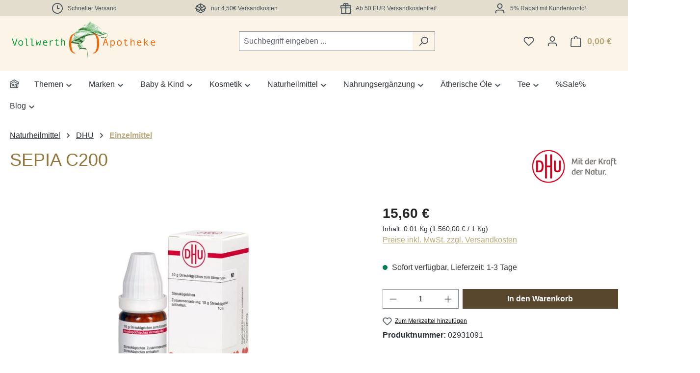

--- FILE ---
content_type: text/html; charset=UTF-8
request_url: https://shop.vollwerth-apotheke.de/sepia-c200/
body_size: 24412
content:
<!DOCTYPE html><html lang="de-DE" itemscope="itemscope" itemtype="https://schema.org/WebPage"><head><meta charset="utf-8"><meta name="viewport" content="width=device-width, initial-scale=1, shrink-to-fit=no"><meta name="author" content="Sabine Vollwerth"><meta name="robots" content="index,follow"><meta name="revisit-after" content="15 days"><meta name="keywords" content=""><meta name="description" content="Homöopathisches ArzneimittelAnwendungsgebiet: Registriertes homöopathisches Arzneimittel, daher ohne Angabe einer therapeutischen Indikation. Enthält Sucrose (Saccharose/Zucker). Packungsbeilage beachten! Globuli / Streukügelchen 10 GHersteller:DHU…"><meta property="og:type" content="product"><meta property="og:site_name" content="Vollwerth-Apotheke"><meta property="og:url" content="https://shop.vollwerth-apotheke.de/sepia-c200/"><meta property="og:title" content="SEPIA C200 | 02931091"><meta property="og:description" content="Homöopathisches ArzneimittelAnwendungsgebiet: Registriertes homöopathisches Arzneimittel, daher ohne Angabe einer therapeutischen Indikation. Enthält Sucrose (Saccharose/Zucker). Packungsbeilage beachten! Globuli / Streukügelchen 10 GHersteller:DHU…"><meta property="og:image" content=""><meta property="product:brand" content="DHU-Arzneimittel GmbH &amp; Co. KG"><meta property="product:price:amount" content="15.6"><meta property="product:price:currency" content="EUR"><meta property="product:product_link" content="https://shop.vollwerth-apotheke.de/sepia-c200/"><meta name="twitter:card" content="product"><meta name="twitter:site" content="Vollwerth-Apotheke"><meta name="twitter:title" content="SEPIA C200 | 02931091"><meta name="twitter:description" content="Homöopathisches ArzneimittelAnwendungsgebiet: Registriertes homöopathisches Arzneimittel, daher ohne Angabe einer therapeutischen Indikation. Enthält Sucrose (Saccharose/Zucker). Packungsbeilage beachten! Globuli / Streukügelchen 10 GHersteller:DHU…"><meta name="twitter:image" content=""><meta itemprop="copyrightHolder" content="Vollwerth-Apotheke"><meta itemprop="copyrightYear" content=""><meta itemprop="isFamilyFriendly" content="true"><meta itemprop="image" content="https://shop.vollwerth-apotheke.de/media/13/09/22/1683658526/vollwerth-apotheke.png?ts=1683658526"><meta name="theme-color" content="#fff"><link rel="icon" href="https://shop.vollwerth-apotheke.de/media/0e/41/34/1650865919/favicon.ico?ts=1650865919"><link rel="apple-touch-icon" href="https://shop.vollwerth-apotheke.de/media/cc/e5/9f/1662635909/vollwerth-logo.png?ts=1683833046"><link rel="canonical" href="https://shop.vollwerth-apotheke.de/sepia-c200/" /><title itemprop="name"> SEPIA C200 | 02931091 </title><link rel="stylesheet" href="https://shop.vollwerth-apotheke.de/theme/118d9db714eca8dde754986a807ccb26/css/all.css?1768561064"> <script>window.features=JSON.parse('\u007B\u0022V6_5_0_0\u0022\u003Atrue,\u0022v6.5.0.0\u0022\u003Atrue,\u0022V6_6_0_0\u0022\u003Atrue,\u0022v6.6.0.0\u0022\u003Atrue,\u0022V6_7_0_0\u0022\u003Atrue,\u0022v6.7.0.0\u0022\u003Atrue,\u0022V6_8_0_0\u0022\u003Afalse,\u0022v6.8.0.0\u0022\u003Afalse,\u0022DISABLE_VUE_COMPAT\u0022\u003Atrue,\u0022disable.vue.compat\u0022\u003Atrue,\u0022ACCESSIBILITY_TWEAKS\u0022\u003Atrue,\u0022accessibility.tweaks\u0022\u003Atrue,\u0022TELEMETRY_METRICS\u0022\u003Afalse,\u0022telemetry.metrics\u0022\u003Afalse,\u0022FLOW_EXECUTION_AFTER_BUSINESS_PROCESS\u0022\u003Afalse,\u0022flow.execution.after.business.process\u0022\u003Afalse,\u0022PERFORMANCE_TWEAKS\u0022\u003Afalse,\u0022performance.tweaks\u0022\u003Afalse,\u0022CACHE_CONTEXT_HASH_RULES_OPTIMIZATION\u0022\u003Afalse,\u0022cache.context.hash.rules.optimization\u0022\u003Afalse,\u0022CACHE_REWORK\u0022\u003Afalse,\u0022cache.rework\u0022\u003Afalse,\u0022DEFERRED_CART_ERRORS\u0022\u003Afalse,\u0022deferred.cart.errors\u0022\u003Afalse,\u0022PRODUCT_ANALYTICS\u0022\u003Afalse,\u0022product.analytics\u0022\u003Afalse,\u0022REPEATED_PAYMENT_FINALIZE\u0022\u003Afalse,\u0022repeated.payment.finalize\u0022\u003Afalse,\u0022METEOR_TEXT_EDITOR\u0022\u003Afalse,\u0022meteor.text.editor\u0022\u003Afalse\u007D');window.gtagActive=true;window.gtagURL='https://www.googletagmanager.com/gtag/js?id=AW-1071875347';window.controllerName='product';window.actionName='index';window.activeRoute='frontend.detail.page';window.trackOrders='1';window.gtagTrackingId='AW-1071875347';window.dataLayer=window.dataLayer||[];window.gtagConfig={'anonymize_ip':'1','cookie_domain':'none','cookie_prefix':'_swag_ga',};function gtag(){dataLayer.push(arguments);};(()=>{const analyticsStorageEnabled=document.cookie.split(';').some((item)=>item.trim().includes('google-analytics-enabled=1'));const adsEnabled=document.cookie.split(';').some((item)=>item.trim().includes('google-ads-enabled=1'));gtag('consent','default',{'ad_user_data':'denied','ad_storage':'denied','ad_personalization':'denied','analytics_storage':'denied'});const consentUpdate={};if(adsEnabled){consentUpdate.ad_user_data='granted';consentUpdate.ad_storage='granted';consentUpdate.ad_personalization='granted';}
if(analyticsStorageEnabled){consentUpdate.analytics_storage='granted';}
if(Object.keys(consentUpdate).length>0){gtag('consent','update',consentUpdate);}})();window.shopwareAnalytics={trackingId:'',merchantConsent:true,debug:false,storefrontController:'Product',storefrontAction:'index',storefrontRoute:'frontend.detail.page',storefrontCmsPageType:'product_detail',};window.addEventListener('load',function(){if(typeof merchantwidget!=='undefined'){merchantwidget.start({merchant_id:10082782,});}});window.googleReCaptchaV3Active=true;window.useDefaultCookieConsent=true;window.activeNavigationId='2658121f88c34ddbaff230267298db31';window.activeRoute='frontend.detail.page';window.activeRouteParameters='\u007B\u0022_httpCache\u0022\u003Atrue,\u0022productId\u0022\u003A\u0022569c09fac77c49cb890bd8dd55ffa8bf\u0022\u007D';window.router={'frontend.cart.offcanvas':'/checkout/offcanvas','frontend.cookie.offcanvas':'/cookie/offcanvas','frontend.cookie.groups':'/cookie/groups','frontend.checkout.finish.page':'/checkout/finish','frontend.checkout.info':'/widgets/checkout/info','frontend.menu.offcanvas':'/widgets/menu/offcanvas','frontend.cms.page':'/widgets/cms','frontend.cms.navigation.page':'/widgets/cms/navigation','frontend.country.country-data':'/country/country-state-data','frontend.app-system.generate-token':'/app-system/Placeholder/generate-token','frontend.gateway.context':'/gateway/context','frontend.cookie.consent.offcanvas':'/cookie/consent-offcanvas','frontend.account.login.page':'/account/login',};window.salesChannelId='b1ef72e9087c40339a7b75f3cc79e460';window.router['frontend.shopware_analytics.customer.data']='/storefront/script/shopware-analytics-customer';window.breakpoints=JSON.parse('\u007B\u0022xs\u0022\u003A0,\u0022sm\u0022\u003A576,\u0022md\u0022\u003A768,\u0022lg\u0022\u003A992,\u0022xl\u0022\u003A1200,\u0022xxl\u0022\u003A1400\u007D');window.customerLoggedInState=0;window.wishlistEnabled=1;window.validationMessages=JSON.parse('\u007B\u0022required\u0022\u003A\u0022Die\u0020Eingabe\u0020darf\u0020nicht\u0020leer\u0020sein.\u0022,\u0022email\u0022\u003A\u0022Ung\\u00fcltige\u0020E\u002DMail\u002DAdresse.\u0020Die\u0020E\u002DMail\u0020ben\\u00f6tigt\u0020das\u0020Format\u0020\\\u0022nutzer\u0040beispiel.de\\\u0022.\u0022,\u0022confirmation\u0022\u003A\u0022Ihre\u0020Eingaben\u0020sind\u0020nicht\u0020identisch.\u0022,\u0022minLength\u0022\u003A\u0022Die\u0020Eingabe\u0020ist\u0020zu\u0020kurz.\u0022,\u0022grecaptcha\u0022\u003A\u0022Bitte\u0020akzeptieren\u0020Sie\u0020die\u0020technisch\u0020erforderlichen\u0020Cookies,\u0020um\u0020die\u0020reCAPTCHA\u002D\\u00dcberpr\\u00fcfung\u0020zu\u0020erm\\u00f6glichen.\u0022\u007D');window.themeJsPublicPath='https://shop.vollwerth-apotheke.de/theme/118d9db714eca8dde754986a807ccb26/js/';window._paq=window._paq||[];window._paq.push(['enableHeartBeatTimer']);window._paq.push(['setEcommerceView','02931091','SEPIA\u0020C200','']);window.mTrackCall=function(){if(!window.matomoCookieActive){window._paq.push(['disableCookies']);}
window._paq.push(['trackPageView']);window._paq.push(['enableLinkTracking']);}
window._paq.push(['setTrackerUrl','https://shop.vollwerth-apotheke.de/mtmtrpr']);window._paq.push(['setSiteId','1']);(function(){const d=document,g=d.createElement('script'),s=d.getElementsByTagName('script')[0];g.type='text/javascript';g.async=true;g.src='https://shop.vollwerth-apotheke.de/mtmtrpr.js';s.parentNode.insertBefore(g,s);})();</script> <script type="application/ld+json"> { "@context": "https://schema.org", "@type": "OnlineStore", "@id": "https://shop.vollwerth-apotheke.de/#organization", "name": "Vollwerth-Apotheke", "url": "https://shop.vollwerth-apotheke.de", "address": { "@type": "PostalAddress", "streetAddress": "Koblenzer Str. 24", "addressLocality": "Siegen", "postalCode": "57072", "addressCountry": "DE" } } </script><script id='merchantWidgetScript' src="https://www.gstatic.com/shopping/merchant/merchantwidget.js" defer></script><script id="recaptcha-script" data-src='https://www.google.com/recaptcha/api.js?render=6Lf2VugrAAAAADpTbYCbUArdqm-aVDDcFi6zgTAY' defer></script><script src="https://shop.vollwerth-apotheke.de/theme/118d9db714eca8dde754986a807ccb26/js/storefront/storefront.js?1768561064" defer></script><script src="https://shop.vollwerth-apotheke.de/theme/118d9db714eca8dde754986a807ccb26/js/swag-pay-pal/swag-pay-pal.js?1768561064" defer></script><script src="https://shop.vollwerth-apotheke.de/theme/118d9db714eca8dde754986a807ccb26/js/tmms-product-customer-inputs/tmms-product-customer-inputs.js?1768561064" defer></script><script src="https://shop.vollwerth-apotheke.de/theme/118d9db714eca8dde754986a807ccb26/js/tmms-drop-down-menu/tmms-drop-down-menu.js?1768561064" defer></script><script src="https://shop.vollwerth-apotheke.de/theme/118d9db714eca8dde754986a807ccb26/js/frosh-platform-share-basket/frosh-platform-share-basket.js?1768561064" defer></script><script src="https://shop.vollwerth-apotheke.de/theme/118d9db714eca8dde754986a807ccb26/js/dne-custom-css-js/dne-custom-css-js.js?1768561064" defer></script><script src="https://shop.vollwerth-apotheke.de/theme/118d9db714eca8dde754986a807ccb26/js/frosh-lazy-sizes/frosh-lazy-sizes.js?1768561064" defer></script><script src="https://shop.vollwerth-apotheke.de/theme/118d9db714eca8dde754986a807ccb26/js/pickware-dhl/pickware-dhl.js?1768561064" defer></script><script src="https://shop.vollwerth-apotheke.de/theme/118d9db714eca8dde754986a807ccb26/js/pickware-shipping-bundle/pickware-shipping-bundle.js?1768561064" defer></script><script src="https://shop.vollwerth-apotheke.de/theme/118d9db714eca8dde754986a807ccb26/js/tinect-matomo/tinect-matomo.js?1768561064" defer></script><script src="https://shop.vollwerth-apotheke.de/theme/118d9db714eca8dde754986a807ccb26/js/swag-analytics/swag-analytics.js?1768561064" defer></script><script src="https://shop.vollwerth-apotheke.de/theme/118d9db714eca8dde754986a807ccb26/js/shop-studio-nutrition-labelling-cloud/shop-studio-nutrition-labelling-cloud.js?1768561064" defer></script></head><body class="is-ctl-product is-act-index is-active-route-frontend-detail-page"><div id="page-top" class="skip-to-content bg-primary-subtle text-primary-emphasis overflow-hidden" tabindex="-1"><div class="container skip-to-content-container d-flex justify-content-center visually-hidden-focusable"><a href="#content-main" class="skip-to-content-link d-inline-flex text-decoration-underline m-1 p-2 fw-bold gap-2"> Zum Hauptinhalt springen </a><a href="#header-main-search-input" class="skip-to-content-link d-inline-flex text-decoration-underline m-1 p-2 fw-bold gap-2 d-none d-sm-block"> Zur Suche springen </a><a href="#main-navigation-menu" class="skip-to-content-link d-inline-flex text-decoration-underline m-1 p-2 fw-bold gap-2 d-none d-lg-block"> Zur Hauptnavigation springen </a></div></div><noscript class="noscript-main"><div role="alert" aria-live="polite" class="alert alert-info d-flex align-items-center"> <span class="icon icon-info" aria-hidden="true"><svg xmlns="http://www.w3.org/2000/svg" xmlns:xlink="http://www.w3.org/1999/xlink" width="24" height="24" viewBox="0 0 24 24"><defs><path d="M12 7c.5523 0 1 .4477 1 1s-.4477 1-1 1-1-.4477-1-1 .4477-1 1-1zm1 9c0 .5523-.4477 1-1 1s-1-.4477-1-1v-5c0-.5523.4477-1 1-1s1 .4477 1 1v5zm11-4c0 6.6274-5.3726 12-12 12S0 18.6274 0 12 5.3726 0 12 0s12 5.3726 12 12zM12 2C6.4772 2 2 6.4772 2 12s4.4772 10 10 10 10-4.4772 10-10S17.5228 2 12 2z" id="icons-default-info" /></defs><use xlink:href="#icons-default-info" fill="#758CA3" fill-rule="evenodd" /></svg></span> <div class="alert-content-container"> Um unseren Shop in vollem Umfang nutzen zu können, empfehlen wir Ihnen Javascript in Ihrem Browser zu aktivieren. </div></div></noscript><header class="header-main"><div class="topbar-outer-container topbar"><div class="container"><div class="top-bar top-bar-notification d-lg-block"><nav class="top-bar-notification-nav sm-width-50"><div class="top-bar-notification-nav-item-container d-none d-only-xs-flex d-only-sm-flex d-only-md-flex d-only-lg-flex d-only-xl-flex "><div class="top-bar-notification-nav-item-inner-container top-bar-notification-nav-item-container-1 center iconleft"> <span class="top-bar-notification-nav-item-icon"> <span class="icon icon-clock" aria-hidden="true"><svg xmlns="http://www.w3.org/2000/svg" xmlns:xlink="http://www.w3.org/1999/xlink" width="24" height="24" viewBox="0 0 24 24"><defs><path d="M13 11V6c0-.5523-.4477-1-1-1s-1 .4477-1 1v6c0 .5523.4477 1 1 1h4c.5523 0 1-.4477 1-1s-.4477-1-1-1h-3zm-1 13C5.3726 24 0 18.6274 0 12S5.3726 0 12 0s12 5.3726 12 12-5.3726 12-12 12zm0-2c5.5228 0 10-4.4772 10-10S17.5228 2 12 2 2 6.4772 2 12s4.4772 10 10 10z" id="icons-default-clock" /></defs><use xlink:href="#icons-default-clock" fill="#758CA3" fill-rule="evenodd" /></svg></span> </span> <span class="top-bar-notification-nav-item-text"> Schneller Versand </span> </div></div><div class="top-bar-notification-nav-item-container d-none d-only-xs-flex d-only-sm-flex d-only-md-flex d-only-lg-flex d-only-xl-flex "><div class="top-bar-notification-nav-item-inner-container top-bar-notification-nav-item-container-2 center iconleft"> <span class="top-bar-notification-nav-item-icon"> <span class="icon icon-package-open" aria-hidden="true"><svg xmlns="http://www.w3.org/2000/svg" xmlns:xlink="http://www.w3.org/1999/xlink" width="24" height="24" viewBox="0 0 24 24"><defs><path d="M13 3.6995v3.7463l2.4181 1.5113L18.941 7 13 3.6995zm.4203 6.3675L12 9.1792l-1.4203.8878L12 10.856l1.4203-.789zM8.582 8.957 11 7.4459V3.6995L5.0591 7 8.582 8.957zm13.4126-2.063 1.934 4.835a1 1 0 0 1-.4429 1.2455L22 13.7999V17a1 1 0 0 1-.5144.8742l-9 5a1 1 0 0 1-.9712 0l-9-5A1 1 0 0 1 2 17v-3.2001l-1.4856-.8254a1 1 0 0 1-.4429-1.2455l1.934-4.835c.0318-.305.2015-.5974.5089-.7682l9-5a1 1 0 0 1 .9712 0l9 5c.3074.1708.477.4632.5089.7682zM20 14.911l-5.5144 3.0635c-.5265.2925-1.1904.0565-1.414-.5028L12 14.793l-1.0715 2.6788c-.2237.5593-.8876.7953-1.4141.5028L4 14.911v1.5006l8 4.4444 8-4.4444V14.911zm-9.2556-2.4646L3.5068 8.4255l-1.2512 3.128 7.2376 4.021 1.2512-3.128zm2.5112 0 1.2512 3.128 7.2376-4.0208-1.2512-3.128-7.2376 4.0208z" id="icons-default-package-open" /></defs><use xlink:href="#icons-default-package-open" fill="#758CA3" fill-rule="evenodd" /></svg></span> </span> <span class="top-bar-notification-nav-item-text"> nur 4,50€ Versandkosten </span> </div></div><div class="top-bar-notification-nav-item-container d-none d-only-xs-flex d-only-sm-flex d-only-md-flex d-only-lg-flex d-only-xl-flex "><div class="top-bar-notification-nav-item-inner-container top-bar-notification-nav-item-container-3 center iconleft"> <span class="top-bar-notification-nav-item-icon"> <span class="icon icon-package-gift" aria-hidden="true"><svg xmlns="http://www.w3.org/2000/svg" xmlns:xlink="http://www.w3.org/1999/xlink" width="24" height="24" viewBox="0 0 24 24"><defs><path d="M13 7v3h9V7h-9zm-2 0H2v3h9V7zm0 5H3v10h8V12zm2 0v10h8V12h-8zM6.3368 5A3.4864 3.4864 0 0 1 6 3.5C6 1.567 7.567 0 9.5 0c.9793 0 1.8647.4022 2.5 1.0505C12.6353.4022 13.5207 0 14.5 0 16.433 0 18 1.567 18 3.5a3.4864 3.4864 0 0 1-.3368 1.5H22c1.1046 0 2 .8954 2 2v4c0 .5523-.4477 1-1 1v11c0 .5523-.4477 1-1 1H2c-.5523 0-1-.4477-1-1V12c-.5523 0-1-.4477-1-1V7c0-1.1046.8954-2 2-2h4.3368zM14.5 5c.8284 0 1.5-.6716 1.5-1.5S15.3284 2 14.5 2 13 2.6716 13 3.5 13.6716 5 14.5 5zm-5 0c.8284 0 1.5-.6716 1.5-1.5S10.3284 2 9.5 2 8 2.6716 8 3.5 8.6716 5 9.5 5z" id="icons-default-package-gift" /></defs><use xlink:href="#icons-default-package-gift" fill="#758CA3" fill-rule="evenodd" /></svg></span> </span> <span class="top-bar-notification-nav-item-text"> Ab 50 EUR Versandkostenfrei! </span> </div></div><div class="top-bar-notification-nav-item-container d-none d-only-xs-flex d-only-sm-flex d-only-md-flex d-only-lg-flex d-only-xl-flex "><div class="top-bar-notification-nav-item-inner-container top-bar-notification-nav-item-container-4 center iconleft"> <span class="top-bar-notification-nav-item-icon"> <span class="icon icon-avatar" aria-hidden="true"><svg xmlns="http://www.w3.org/2000/svg" xmlns:xlink="http://www.w3.org/1999/xlink" width="24" height="24" viewBox="0 0 24 24"><defs><path d="M12 3C9.7909 3 8 4.7909 8 7c0 2.2091 1.7909 4 4 4 2.2091 0 4-1.7909 4-4 0-2.2091-1.7909-4-4-4zm0-2c3.3137 0 6 2.6863 6 6s-2.6863 6-6 6-6-2.6863-6-6 2.6863-6 6-6zM4 22.099c0 .5523-.4477 1-1 1s-1-.4477-1-1V20c0-2.7614 2.2386-5 5-5h10.0007c2.7614 0 5 2.2386 5 5v2.099c0 .5523-.4477 1-1 1s-1-.4477-1-1V20c0-1.6569-1.3431-3-3-3H7c-1.6569 0-3 1.3431-3 3v2.099z" id="icons-default-avatar" /></defs><use xlink:href="#icons-default-avatar" fill="#758CA3" fill-rule="evenodd" /></svg></span> </span> <span class="top-bar-notification-nav-item-text"> 5% Rabatt mit Kundenkonto¹ </span> </div></div></nav></div></div></div><div class="container"><div class="top-bar d-none d-lg-block"></div><div class="row align-items-center header-row"><div class="col-12 col-lg-auto header-logo-col pb-sm-2 my-3 m-lg-0"><div class="header-logo-main text-center"><a class="header-logo-main-link" href="/" title="Zur Startseite gehen"><picture class="header-logo-picture d-block m-auto"><img src="https://shop.vollwerth-apotheke.de/media/13/09/22/1683658526/vollwerth-apotheke.png?ts=1683658526" alt="Zur Startseite gehen" class="img-fluid header-logo-main-img"></picture></a></div></div><div class="col-12 order-2 col-sm order-sm-1 header-search-col"><div class="row"><div class="col-sm-auto d-none d-sm-block d-lg-none"><div class="nav-main-toggle"> <button class="btn nav-main-toggle-btn header-actions-btn" type="button" data-off-canvas-menu="true" aria-label="Menü"> <span class="icon icon-stack" aria-hidden="true"><svg xmlns="http://www.w3.org/2000/svg" xmlns:xlink="http://www.w3.org/1999/xlink" width="24" height="24" viewBox="0 0 24 24"><defs><path d="M3 13c-.5523 0-1-.4477-1-1s.4477-1 1-1h18c.5523 0 1 .4477 1 1s-.4477 1-1 1H3zm0-7c-.5523 0-1-.4477-1-1s.4477-1 1-1h18c.5523 0 1 .4477 1 1s-.4477 1-1 1H3zm0 14c-.5523 0-1-.4477-1-1s.4477-1 1-1h18c.5523 0 1 .4477 1 1s-.4477 1-1 1H3z" id="icons-default-stack" /></defs><use xlink:href="#icons-default-stack" fill="#758CA3" fill-rule="evenodd" /></svg></span> </button> </div></div><div class="col"><div class="collapse" id="searchCollapse"><div class="header-search my-2 m-sm-auto"><form action="/search" method="get" data-search-widget="true" data-search-widget-options="{&quot;searchWidgetMinChars&quot;:3}" data-url="/suggest?search=" class="header-search-form js-search-form"><div class="input-group"><input type="search" id="header-main-search-input" name="search" class="form-control header-search-input" autocomplete="off" autocapitalize="off" placeholder="Suchbegriff eingeben ..." aria-label="Suchbegriff eingeben ..." role="combobox" aria-autocomplete="list" aria-controls="search-suggest-listbox" aria-expanded="false" aria-describedby="search-suggest-result-info" value=""> <button type="submit" class="btn header-search-btn" aria-label="Suchen"> <span class="header-search-icon"> <span class="icon icon-search" aria-hidden="true"><svg xmlns="http://www.w3.org/2000/svg" xmlns:xlink="http://www.w3.org/1999/xlink" width="24" height="24" viewBox="0 0 24 24"><defs><path d="M10.0944 16.3199 4.707 21.707c-.3905.3905-1.0237.3905-1.4142 0-.3905-.3905-.3905-1.0237 0-1.4142L8.68 14.9056C7.6271 13.551 7 11.8487 7 10c0-4.4183 3.5817-8 8-8s8 3.5817 8 8-3.5817 8-8 8c-1.8487 0-3.551-.627-4.9056-1.6801zM15 16c3.3137 0 6-2.6863 6-6s-2.6863-6-6-6-6 2.6863-6 6 2.6863 6 6 6z" id="icons-default-search" /></defs><use xlink:href="#icons-default-search" fill="#758CA3" fill-rule="evenodd" /></svg></span> </span> </button> <button class="btn header-close-btn js-search-close-btn d-none" type="button" aria-label="Die Dropdown-Suche schließen"> <span class="header-close-icon"> <span class="icon icon-x" aria-hidden="true"><svg xmlns="http://www.w3.org/2000/svg" xmlns:xlink="http://www.w3.org/1999/xlink" width="24" height="24" viewBox="0 0 24 24"><defs><path d="m10.5858 12-7.293-7.2929c-.3904-.3905-.3904-1.0237 0-1.4142.3906-.3905 1.0238-.3905 1.4143 0L12 10.5858l7.2929-7.293c.3905-.3904 1.0237-.3904 1.4142 0 .3905.3906.3905 1.0238 0 1.4143L13.4142 12l7.293 7.2929c.3904.3905.3904 1.0237 0 1.4142-.3906.3905-1.0238.3905-1.4143 0L12 13.4142l-7.2929 7.293c-.3905.3904-1.0237.3904-1.4142 0-.3905-.3906-.3905-1.0238 0-1.4143L10.5858 12z" id="icons-default-x" /></defs><use xlink:href="#icons-default-x" fill="#758CA3" fill-rule="evenodd" /></svg></span> </span> </button> </div></form></div></div></div></div></div><div class="col-12 order-1 col-sm-auto order-sm-2 header-actions-col"><div class="row g-0"><div class="col d-sm-none"><div class="menu-button"> <button class="btn nav-main-toggle-btn header-actions-btn" type="button" data-off-canvas-menu="true" aria-label="Menü"> <span class="icon icon-stack" aria-hidden="true"><svg xmlns="http://www.w3.org/2000/svg" xmlns:xlink="http://www.w3.org/1999/xlink" width="24" height="24" viewBox="0 0 24 24"><use xlink:href="#icons-default-stack" fill="#758CA3" fill-rule="evenodd" /></svg></span> </button> </div></div><div class="col-auto d-sm-none"><div class="search-toggle"> <button class="btn header-actions-btn search-toggle-btn js-search-toggle-btn collapsed" type="button" data-bs-toggle="collapse" data-bs-target="#searchCollapse" aria-expanded="false" aria-controls="searchCollapse" aria-label="Suchen"> <span class="icon icon-search" aria-hidden="true"><svg xmlns="http://www.w3.org/2000/svg" xmlns:xlink="http://www.w3.org/1999/xlink" width="24" height="24" viewBox="0 0 24 24"><use xlink:href="#icons-default-search" fill="#758CA3" fill-rule="evenodd" /></svg></span> </button> </div></div><div class="col-auto"><div class="header-wishlist"><a class="btn header-wishlist-btn header-actions-btn" href="/wishlist" title="Merkzettel" aria-labelledby="wishlist-basket-live-area"> <span class="header-wishlist-icon"> <span class="icon icon-heart" aria-hidden="true"><svg xmlns="http://www.w3.org/2000/svg" xmlns:xlink="http://www.w3.org/1999/xlink" width="24" height="24" viewBox="0 0 24 24"><defs><path d="M20.0139 12.2998c1.8224-1.8224 1.8224-4.7772 0-6.5996-1.8225-1.8225-4.7772-1.8225-6.5997 0L12 7.1144l-1.4142-1.4142c-1.8225-1.8225-4.7772-1.8225-6.5997 0-1.8224 1.8224-1.8224 4.7772 0 6.5996l7.519 7.519a.7.7 0 0 0 .9899 0l7.5189-7.519zm1.4142 1.4142-7.519 7.519c-1.0543 1.0544-2.7639 1.0544-3.8183 0L2.572 13.714c-2.6035-2.6035-2.6035-6.8245 0-9.428 2.6035-2.6035 6.8246-2.6035 9.4281 0 2.6035-2.6035 6.8246-2.6035 9.428 0 2.6036 2.6035 2.6036 6.8245 0 9.428z" id="icons-default-heart" /></defs><use xlink:href="#icons-default-heart" fill="#758CA3" fill-rule="evenodd" /></svg></span> </span> <span class="badge bg-primary header-wishlist-badge" id="wishlist-basket" data-wishlist-storage="true" data-wishlist-storage-options="{&quot;listPath&quot;:&quot;\/wishlist\/list&quot;,&quot;mergePath&quot;:&quot;\/wishlist\/merge&quot;,&quot;pageletPath&quot;:&quot;\/wishlist\/merge\/pagelet&quot;}" data-wishlist-widget="true" data-wishlist-widget-options="{&quot;showCounter&quot;:true}" aria-labelledby="wishlist-basket-live-area"></span> <span class="visually-hidden" id="wishlist-basket-live-area" data-wishlist-live-area-text="Du hast %counter% Produkte auf dem Merkzettel" aria-live="polite"></span> </a></div></div><div class="col-auto"><div class="account-menu"><div class="dropdown"> <button class="btn account-menu-btn header-actions-btn" type="button" id="accountWidget" data-account-menu="true" data-bs-toggle="dropdown" aria-haspopup="true" aria-expanded="false" aria-label="Ihr Konto" title="Ihr Konto"> <span class="icon icon-avatar" aria-hidden="true"><svg xmlns="http://www.w3.org/2000/svg" xmlns:xlink="http://www.w3.org/1999/xlink" width="24" height="24" viewBox="0 0 24 24"><use xlink:href="#icons-default-avatar" fill="#758CA3" fill-rule="evenodd" /></svg></span> </button> <div class="dropdown-menu dropdown-menu-end account-menu-dropdown js-account-menu-dropdown" aria-labelledby="accountWidget"><div class="offcanvas-header"> <button class="btn btn-secondary offcanvas-close js-offcanvas-close"> <span class="icon icon-x icon-sm" aria-hidden="true"><svg xmlns="http://www.w3.org/2000/svg" xmlns:xlink="http://www.w3.org/1999/xlink" width="24" height="24" viewBox="0 0 24 24"><use xlink:href="#icons-default-x" fill="#758CA3" fill-rule="evenodd" /></svg></span> Menü schließen </button> </div><div class="offcanvas-body"><div class="account-menu"><div class="dropdown-header account-menu-header"> Ihr Konto </div><div class="account-menu-login"><a href="/account/login" title="Anmelden" class="btn btn-primary account-menu-login-button"> Anmelden </a><div class="account-menu-register"> oder <a href="/account/login" title="Registrieren"> registrieren </a></div></div><div class="account-menu-links"><div class="header-account-menu"><div class="card account-menu-inner"><nav class="list-group list-group-flush account-aside-list-group"><a href="/account" title="Übersicht" class="list-group-item list-group-item-action account-aside-item"> Übersicht </a><a href="/account/profile" title="Persönliches Profil" class="list-group-item list-group-item-action account-aside-item"> Persönliches Profil </a><a href="/account/address" title="Adressen" class="list-group-item list-group-item-action account-aside-item"> Adressen </a><a href="/account/order" title="Bestellungen" class="list-group-item list-group-item-action account-aside-item"> Bestellungen </a><a href="/account/saved-carts" title="Gespeicherte Warenkörbe" class="list-group-item list-group-item-action account-aside-item"> Gespeicherte Warenkörbe </a></nav></div></div></div></div></div></div></div></div></div><div class="col-auto"><div class="header-cart" data-off-canvas-cart="true"><a class="btn header-cart-btn header-actions-btn" href="/checkout/cart" data-cart-widget="true" title="Warenkorb" aria-labelledby="cart-widget-aria-label" aria-haspopup="true"> <span class="header-cart-icon"> <span class="icon icon-bag" aria-hidden="true"><svg xmlns="http://www.w3.org/2000/svg" xmlns:xlink="http://www.w3.org/1999/xlink" width="24" height="24" viewBox="0 0 24 24"><defs><path d="M5.892 3c.5523 0 1 .4477 1 1s-.4477 1-1 1H3.7895a1 1 0 0 0-.9986.9475l-.7895 15c-.029.5515.3946 1.0221.9987 1.0525h17.8102c.5523 0 1-.4477.9986-1.0525l-.7895-15A1 1 0 0 0 20.0208 5H17.892c-.5523 0-1-.4477-1-1s.4477-1 1-1h2.1288c1.5956 0 2.912 1.249 2.9959 2.8423l.7894 15c.0035.0788.0035.0788.0042.1577 0 1.6569-1.3432 3-3 3H3c-.079-.0007-.079-.0007-.1577-.0041-1.6546-.0871-2.9253-1.499-2.8382-3.1536l.7895-15C.8775 4.249 2.1939 3 3.7895 3H5.892zm4 2c0 .5523-.4477 1-1 1s-1-.4477-1-1V3c0-1.6569 1.3432-3 3-3h2c1.6569 0 3 1.3431 3 3v2c0 .5523-.4477 1-1 1s-1-.4477-1-1V3c0-.5523-.4477-1-1-1h-2c-.5523 0-1 .4477-1 1v2z" id="icons-default-bag" /></defs><use xlink:href="#icons-default-bag" fill="#758CA3" fill-rule="evenodd" /></svg></span> </span> <span class="header-cart-total d-none d-sm-inline-block ms-sm-2"> 0,00 € </span> <span class="visually-hidden" id="cart-widget-aria-label"> Warenkorb enthält 0 Positionen. Der Gesamtwert beträgt 0,00 €. </span> </a></div></div></div></div></div></div></header><div class="nav-main"><div class="container"><div class="navbar-wrapper navbar-wrapper-dropdown has-dropdownmenu dropdownmenu-open-last-childrens-to-left" data-tmms-dropdown-menu-sticky-effect="true" data-tmms-dropdown-menu-sticky-effect-plugin-options='{ "positionDropdownMenuStickyEffectIsActive": "120", "notActiveViewportsDropdownMenuStickyEffectIsActiveString": "&#039;XS&#039;, &#039;SM&#039;, &#039;MD&#039;", "dropdownMenuMultiLineOpenLastChildToLeft": "1", "dropdownMenuNumberMainNavigationMenuItemsOpenToLeft": "1", "dropdownMenuMinimumNumberMainNavigationMenuItemsOpenToLeft": "3" }'><nav class="navbar navbar-expand-lg main-navigation-menu" id="main-navigation-menu" itemscope="itemscope" itemtype="https://schema.org/SiteNavigationElement" data-navbar="true" data-navbar-options="{&quot;pathIdList&quot;:[&quot;7f5b1b11065c4155805597b80828cd36&quot;,&quot;06e54a4067d84e6493307cd998373ee2&quot;,&quot;dbb84cbac55644a1bfeb14e251f1012b&quot;]}" aria-label="Hauptnavigation"><div class="collapse navbar-collapse" id="main_nav"><ul class="navbar-nav main-navigation-menu-list flex-wrap"><li class="nav-item nav-item-4dfa8349ef4442689ef9d8a53ab4bc39"><a class="nav-link main-navigation-link home-link root nav-item-4dfa8349ef4442689ef9d8a53ab4bc39-link" href="/" itemprop="url" title="Home"><div class="main-navigation-link-text"> <span class="icon-home-container"><span class="icon icon-home" aria-hidden="true"><svg xmlns="http://www.w3.org/2000/svg" xmlns:xlink="http://www.w3.org/1999/xlink" width="24" height="24" viewBox="0 0 24 24"><defs><path d="M13 21v-7c0-1.1046.8954-2 2-2h2c1.1046 0 2 .8954 2 2v7h2.0499v-8.9246L12 7.139l-9 4.909V21h10zm10.0499-8v8c0 1.1046-.8955 2-2 2H3c-1.1046 0-2-.8954-2-2v-7.9986C.4771 13.0008 0 12.5817 0 12V7a1 1 0 0 1 .5211-.8779l11-6a1 1 0 0 1 .9578 0l11 6A1 1 0 0 1 24 7v5c0 .5631-.4472.974-.9501 1zM2 10.3156l9.5211-5.1934a1 1 0 0 1 .9578 0L22 10.3155V7.5936L12 2.1391 2 7.5936v2.7219zM15 14v7h2v-7h-2zm-8-2h2c1.1046 0 2 .8954 2 2v2c0 1.1046-.8954 2-2 2H7c-1.1046 0-2-.8954-2-2v-2c0-1.1046.8954-2 2-2zm0 2v2h2v-2H7z" id="icons-default-home" /></defs><use xlink:href="#icons-default-home" fill="#758CA3" fill-rule="evenodd" /></svg></span></span> <span class="d-none" itemprop="name">Home</span> </div></a></li><li class="nav-item nav-item-1a6f2b6a929148d9b0ec911d19666fb5 root dropdown has-children"> <span class="nav-item-link-container nav-item-1a6f2b6a929148d9b0ec911d19666fb5-link-container root p-2 dropdown has-children"><a class="nav-link nav-item-1a6f2b6a929148d9b0ec911d19666fb5-link root main-navigation-link p-2 has-children" href="https://shop.vollwerth-apotheke.de/themen/allergien/" itemprop="url" title="Themen"> <span class="main-navigation-link-text"> <span class="main-navigation-link-text-inner" itemprop="name"> Themen <span class="icon icon-arrow-medium-down icon-xs" aria-hidden="true"><svg xmlns="http://www.w3.org/2000/svg" xmlns:xlink="http://www.w3.org/1999/xlink" width="16" height="16" viewBox="0 0 16 16"><defs><path id="icons-solid-arrow-medium-down" d="M4.7071 6.2929c-.3905-.3905-1.0237-.3905-1.4142 0-.3905.3905-.3905 1.0237 0 1.4142l4 4c.3905.3905 1.0237.3905 1.4142 0l4-4c.3905-.3905.3905-1.0237 0-1.4142-.3905-.3905-1.0237-.3905-1.4142 0L8 9.5858l-3.2929-3.293z" /></defs><use xlink:href="#icons-solid-arrow-medium-down" fill="#758CA3" fill-rule="evenodd" /></svg></span> </span> </span> </a><div class="dropdown-menu dropdown-menu-level-0"><div class="nav-item nav-item-f46b53d02b214109bbc4608d1b56fbc1"><div class="nav-link nav-item-f46b53d02b214109bbc4608d1b56fbc1-link main-navigation-link has-no-children dropend"><div class="nav-item nav-item-f46b53d02b214109bbc4608d1b56fbc1"><a class="nav-link nav-item-f46b53d02b214109bbc4608d1b56fbc1-link main-navigation-link p-2 nav-item-f46b53d02b214109bbc4608d1b56fbc1 has-no-children" href="https://shop.vollwerth-apotheke.de/themen/allergien/" itemprop="url" title="Allergien"> <span class="main-navigation-link-text"> <span class="main-navigation-link-text-inner" itemprop="name"> Allergien </span> </span> </a></div></div></div><div class="nav-item nav-item-e242c531bc85465ba7282321374048d4"><div class="nav-link nav-item-e242c531bc85465ba7282321374048d4-link main-navigation-link has-no-children dropend"><div class="nav-item nav-item-e242c531bc85465ba7282321374048d4"><a class="nav-link nav-item-e242c531bc85465ba7282321374048d4-link main-navigation-link p-2 nav-item-e242c531bc85465ba7282321374048d4 has-no-children" href="https://shop.vollwerth-apotheke.de/themen/babys-kinder/" itemprop="url" title="Babys / Kinder"> <span class="main-navigation-link-text"> <span class="main-navigation-link-text-inner" itemprop="name"> Babys / Kinder </span> </span> </a></div></div></div><div class="nav-item nav-item-0191365579c479819408b80c93eb86ea"><div class="nav-link nav-item-0191365579c479819408b80c93eb86ea-link main-navigation-link has-no-children dropend"><div class="nav-item nav-item-0191365579c479819408b80c93eb86ea"><a class="nav-link nav-item-0191365579c479819408b80c93eb86ea-link main-navigation-link p-2 nav-item-0191365579c479819408b80c93eb86ea has-no-children" href="https://shop.vollwerth-apotheke.de/themen/beratung/" itemprop="url" title="Beratung"> <span class="main-navigation-link-text"> <span class="main-navigation-link-text-inner" itemprop="name"> Beratung </span> </span> </a></div></div></div><div class="nav-item nav-item-7cee0fbe2f4c4030b2c475015bb0195d"><div class="nav-link nav-item-7cee0fbe2f4c4030b2c475015bb0195d-link main-navigation-link has-no-children dropend"><div class="nav-item nav-item-7cee0fbe2f4c4030b2c475015bb0195d"><a class="nav-link nav-item-7cee0fbe2f4c4030b2c475015bb0195d-link main-navigation-link p-2 nav-item-7cee0fbe2f4c4030b2c475015bb0195d has-no-children" href="https://shop.vollwerth-apotheke.de/themen/duefte/" itemprop="url" title="Düfte"> <span class="main-navigation-link-text"> <span class="main-navigation-link-text-inner" itemprop="name"> Düfte </span> </span> </a></div></div></div><div class="nav-item nav-item-993a2fee482c4ed7b36418ddb2c668b3"><div class="nav-link nav-item-993a2fee482c4ed7b36418ddb2c668b3-link main-navigation-link dropdown has-children dropend"><div class="nav-item nav-item-993a2fee482c4ed7b36418ddb2c668b3"><a class="nav-link nav-item-993a2fee482c4ed7b36418ddb2c668b3-link main-navigation-link p-2 nav-item-993a2fee482c4ed7b36418ddb2c668b3 has-children" href="https://shop.vollwerth-apotheke.de/themen/erkaeltung/" itemprop="url" title="Erkältung"> <span class="main-navigation-link-text"> <span class="main-navigation-link-text-inner" itemprop="name"> <span class="icon icon-arrow-medium-left icon-xs" aria-hidden="true"><svg xmlns="http://www.w3.org/2000/svg" xmlns:xlink="http://www.w3.org/1999/xlink" width="16" height="16" viewBox="0 0 16 16"><defs><path id="icons-solid-arrow-medium-left" d="M4.7071 5.2929c-.3905-.3905-1.0237-.3905-1.4142 0-.3905.3905-.3905 1.0237 0 1.4142l4 4c.3905.3905 1.0237.3905 1.4142 0l4-4c.3905-.3905.3905-1.0237 0-1.4142-.3905-.3905-1.0237-.3905-1.4142 0L8 8.5858l-3.2929-3.293z" /></defs><use transform="matrix(0 -1 -1 0 16 16)" xlink:href="#icons-solid-arrow-medium-left" fill="#758CA3" fill-rule="evenodd" /></svg></span> Erkältung <span class="icon icon-arrow-medium-right icon-xs" aria-hidden="true"><svg xmlns="http://www.w3.org/2000/svg" xmlns:xlink="http://www.w3.org/1999/xlink" width="16" height="16" viewBox="0 0 16 16"><defs><path id="icons-solid-arrow-medium-right" d="M4.7071 5.2929c-.3905-.3905-1.0237-.3905-1.4142 0-.3905.3905-.3905 1.0237 0 1.4142l4 4c.3905.3905 1.0237.3905 1.4142 0l4-4c.3905-.3905.3905-1.0237 0-1.4142-.3905-.3905-1.0237-.3905-1.4142 0L8 8.5858l-3.2929-3.293z" /></defs><use transform="rotate(-90 8 8)" xlink:href="#icons-solid-arrow-medium-right" fill="#758CA3" fill-rule="evenodd" /></svg></span> </span> </span> </a></div><div class="dropdown-menu dropdown-menu-level-1"><div class="nav-item nav-item-6fbc440bc9854663ab80830850d0187a"><div class="nav-link nav-item-6fbc440bc9854663ab80830850d0187a-link main-navigation-link has-no-children dropend"><div class="nav-item nav-item-6fbc440bc9854663ab80830850d0187a"><a class="nav-link nav-item-6fbc440bc9854663ab80830850d0187a-link main-navigation-link p-2 nav-item-6fbc440bc9854663ab80830850d0187a has-no-children" href="https://shop.vollwerth-apotheke.de/themen/erkaeltung/husten/" itemprop="url" title="Husten"> <span class="main-navigation-link-text"> <span class="main-navigation-link-text-inner" itemprop="name"> Husten </span> </span> </a></div></div></div><div class="nav-item nav-item-e607f860976341098b5e541524921920"><div class="nav-link nav-item-e607f860976341098b5e541524921920-link main-navigation-link has-no-children dropend"><div class="nav-item nav-item-e607f860976341098b5e541524921920"><a class="nav-link nav-item-e607f860976341098b5e541524921920-link main-navigation-link p-2 nav-item-e607f860976341098b5e541524921920 has-no-children" href="https://shop.vollwerth-apotheke.de/themen/erkaeltung/schnupfen/" itemprop="url" title="Schnupfen"> <span class="main-navigation-link-text"> <span class="main-navigation-link-text-inner" itemprop="name"> Schnupfen </span> </span> </a></div></div></div><div class="nav-item nav-item-4eee0a2a307c4c49b1c638a0864c2335"><div class="nav-link nav-item-4eee0a2a307c4c49b1c638a0864c2335-link main-navigation-link has-no-children dropend"><div class="nav-item nav-item-4eee0a2a307c4c49b1c638a0864c2335"><a class="nav-link nav-item-4eee0a2a307c4c49b1c638a0864c2335-link main-navigation-link p-2 nav-item-4eee0a2a307c4c49b1c638a0864c2335 has-no-children" href="https://shop.vollwerth-apotheke.de/themen/erkaeltung/fieber/" itemprop="url" title="Fieber"> <span class="main-navigation-link-text"> <span class="main-navigation-link-text-inner" itemprop="name"> Fieber </span> </span> </a></div></div></div><div class="nav-item nav-item-1d42b61ed876448097da3c12fd47fa3a"><div class="nav-link nav-item-1d42b61ed876448097da3c12fd47fa3a-link main-navigation-link has-no-children dropend"><div class="nav-item nav-item-1d42b61ed876448097da3c12fd47fa3a"><a class="nav-link nav-item-1d42b61ed876448097da3c12fd47fa3a-link main-navigation-link p-2 nav-item-1d42b61ed876448097da3c12fd47fa3a has-no-children" href="https://shop.vollwerth-apotheke.de/themen/erkaeltung/nahrungsergaenzung/" itemprop="url" title="Nahrungsergänzung"> <span class="main-navigation-link-text"> <span class="main-navigation-link-text-inner" itemprop="name"> Nahrungsergänzung </span> </span> </a></div></div></div></div></div></div><div class="nav-item nav-item-0c374baea591440da8dbed44a1267e11"><div class="nav-link nav-item-0c374baea591440da8dbed44a1267e11-link main-navigation-link has-no-children dropend"><div class="nav-item nav-item-0c374baea591440da8dbed44a1267e11"><a class="nav-link nav-item-0c374baea591440da8dbed44a1267e11-link main-navigation-link p-2 nav-item-0c374baea591440da8dbed44a1267e11 has-no-children" href="https://shop.vollwerth-apotheke.de/themen/fusspflege/" itemprop="url" title="Fußpflege"> <span class="main-navigation-link-text"> <span class="main-navigation-link-text-inner" itemprop="name"> Fußpflege </span> </span> </a></div></div></div><div class="nav-item nav-item-81715d3091234cc5951ed451b9797d6f"><div class="nav-link nav-item-81715d3091234cc5951ed451b9797d6f-link main-navigation-link has-no-children dropend"><div class="nav-item nav-item-81715d3091234cc5951ed451b9797d6f"><a class="nav-link nav-item-81715d3091234cc5951ed451b9797d6f-link main-navigation-link p-2 nav-item-81715d3091234cc5951ed451b9797d6f has-no-children" href="https://shop.vollwerth-apotheke.de/themen/globuli/" itemprop="url" title="Globuli"> <span class="main-navigation-link-text"> <span class="main-navigation-link-text-inner" itemprop="name"> Globuli </span> </span> </a></div></div></div><div class="nav-item nav-item-34f980b2a42b43a7b9a02ee59e41589f"><div class="nav-link nav-item-34f980b2a42b43a7b9a02ee59e41589f-link main-navigation-link has-no-children dropend"><div class="nav-item nav-item-34f980b2a42b43a7b9a02ee59e41589f"><a class="nav-link nav-item-34f980b2a42b43a7b9a02ee59e41589f-link main-navigation-link p-2 nav-item-34f980b2a42b43a7b9a02ee59e41589f has-no-children" href="https://shop.vollwerth-apotheke.de/themen/haare/" itemprop="url" title="Haare"> <span class="main-navigation-link-text"> <span class="main-navigation-link-text-inner" itemprop="name"> Haare </span> </span> </a></div></div></div><div class="nav-item nav-item-f3848dc5bdb342cbbcc39e58162dd3e7"><div class="nav-link nav-item-f3848dc5bdb342cbbcc39e58162dd3e7-link main-navigation-link has-no-children dropend"><div class="nav-item nav-item-f3848dc5bdb342cbbcc39e58162dd3e7"><a class="nav-link nav-item-f3848dc5bdb342cbbcc39e58162dd3e7-link main-navigation-link p-2 nav-item-f3848dc5bdb342cbbcc39e58162dd3e7 has-no-children" href="https://shop.vollwerth-apotheke.de/themen/haut/" itemprop="url" title="Haut"> <span class="main-navigation-link-text"> <span class="main-navigation-link-text-inner" itemprop="name"> Haut </span> </span> </a></div></div></div><div class="nav-item nav-item-357e5d37df0b4a7190a557cc32ce8ffd"><div class="nav-link nav-item-357e5d37df0b4a7190a557cc32ce8ffd-link main-navigation-link has-no-children dropend"><div class="nav-item nav-item-357e5d37df0b4a7190a557cc32ce8ffd"><a class="nav-link nav-item-357e5d37df0b4a7190a557cc32ce8ffd-link main-navigation-link p-2 nav-item-357e5d37df0b4a7190a557cc32ce8ffd has-no-children" href="https://shop.vollwerth-apotheke.de/themen/magen-darm/" itemprop="url" title="Magen &amp; Darm"> <span class="main-navigation-link-text"> <span class="main-navigation-link-text-inner" itemprop="name"> Magen &amp; Darm </span> </span> </a></div></div></div><div class="nav-item nav-item-c04736f8ad9b4fb6b97ecab71bc43aa0"><div class="nav-link nav-item-c04736f8ad9b4fb6b97ecab71bc43aa0-link main-navigation-link has-no-children dropend"><div class="nav-item nav-item-c04736f8ad9b4fb6b97ecab71bc43aa0"><a class="nav-link nav-item-c04736f8ad9b4fb6b97ecab71bc43aa0-link main-navigation-link p-2 nav-item-c04736f8ad9b4fb6b97ecab71bc43aa0 has-no-children" href="https://shop.vollwerth-apotheke.de/themen/mundpflege/" itemprop="url" title="Mundpflege"> <span class="main-navigation-link-text"> <span class="main-navigation-link-text-inner" itemprop="name"> Mundpflege </span> </span> </a></div></div></div><div class="nav-item nav-item-9e276ad36f4645f9977b2a0eac46e70c"><div class="nav-link nav-item-9e276ad36f4645f9977b2a0eac46e70c-link main-navigation-link has-no-children dropend"><div class="nav-item nav-item-9e276ad36f4645f9977b2a0eac46e70c"><a class="nav-link nav-item-9e276ad36f4645f9977b2a0eac46e70c-link main-navigation-link p-2 nav-item-9e276ad36f4645f9977b2a0eac46e70c has-no-children" href="https://shop.vollwerth-apotheke.de/themen/neurodermitis/" itemprop="url" title="Neurodermitis"> <span class="main-navigation-link-text"> <span class="main-navigation-link-text-inner" itemprop="name"> Neurodermitis </span> </span> </a></div></div></div><div class="nav-item nav-item-77dc750af7244d69bef7da23701ecca8"><div class="nav-link nav-item-77dc750af7244d69bef7da23701ecca8-link main-navigation-link has-no-children dropend"><div class="nav-item nav-item-77dc750af7244d69bef7da23701ecca8"><a class="nav-link nav-item-77dc750af7244d69bef7da23701ecca8-link main-navigation-link p-2 nav-item-77dc750af7244d69bef7da23701ecca8 has-no-children" href="https://shop.vollwerth-apotheke.de/themen/schlaf/" itemprop="url" title="Schlaf"> <span class="main-navigation-link-text"> <span class="main-navigation-link-text-inner" itemprop="name"> Schlaf </span> </span> </a></div></div></div><div class="nav-item nav-item-6c37f0ffcd994955aa06105f79aaf282"><div class="nav-link nav-item-6c37f0ffcd994955aa06105f79aaf282-link main-navigation-link has-no-children dropend"><div class="nav-item nav-item-6c37f0ffcd994955aa06105f79aaf282"><a class="nav-link nav-item-6c37f0ffcd994955aa06105f79aaf282-link main-navigation-link p-2 nav-item-6c37f0ffcd994955aa06105f79aaf282 has-no-children" href="https://shop.vollwerth-apotheke.de/themen/schmerzen/" itemprop="url" title="Schmerzen"> <span class="main-navigation-link-text"> <span class="main-navigation-link-text-inner" itemprop="name"> Schmerzen </span> </span> </a></div></div></div><div class="nav-item nav-item-cf204859712f449f888532af29d9c582"><div class="nav-link nav-item-cf204859712f449f888532af29d9c582-link main-navigation-link dropdown has-children dropend"><div class="nav-item nav-item-cf204859712f449f888532af29d9c582"><a class="nav-link nav-item-cf204859712f449f888532af29d9c582-link main-navigation-link p-2 nav-item-cf204859712f449f888532af29d9c582 has-children" href="https://shop.vollwerth-apotheke.de/themen/schwangerschaft/" itemprop="url" title="Schwangerschaft"> <span class="main-navigation-link-text"> <span class="main-navigation-link-text-inner" itemprop="name"> <span class="icon icon-arrow-medium-left icon-xs" aria-hidden="true"><svg xmlns="http://www.w3.org/2000/svg" xmlns:xlink="http://www.w3.org/1999/xlink" width="16" height="16" viewBox="0 0 16 16"><use transform="matrix(0 -1 -1 0 16 16)" xlink:href="#icons-solid-arrow-medium-left" fill="#758CA3" fill-rule="evenodd" /></svg></span> Schwangerschaft <span class="icon icon-arrow-medium-right icon-xs" aria-hidden="true"><svg xmlns="http://www.w3.org/2000/svg" xmlns:xlink="http://www.w3.org/1999/xlink" width="16" height="16" viewBox="0 0 16 16"><use transform="rotate(-90 8 8)" xlink:href="#icons-solid-arrow-medium-right" fill="#758CA3" fill-rule="evenodd" /></svg></span> </span> </span> </a></div><div class="dropdown-menu dropdown-menu-level-1"><div class="nav-item nav-item-072217d3e0044ff9a9f8e94ea05b6f5e"><div class="nav-link nav-item-072217d3e0044ff9a9f8e94ea05b6f5e-link main-navigation-link has-no-children dropend"><div class="nav-item nav-item-072217d3e0044ff9a9f8e94ea05b6f5e"><a class="nav-link nav-item-072217d3e0044ff9a9f8e94ea05b6f5e-link main-navigation-link p-2 nav-item-072217d3e0044ff9a9f8e94ea05b6f5e has-no-children" href="https://shop.vollwerth-apotheke.de/themen/schwangerschaft/geburt/" itemprop="url" title="Geburt"> <span class="main-navigation-link-text"> <span class="main-navigation-link-text-inner" itemprop="name"> Geburt </span> </span> </a></div></div></div><div class="nav-item nav-item-96ee697bf4534a8eb0ab2816675d8200"><div class="nav-link nav-item-96ee697bf4534a8eb0ab2816675d8200-link main-navigation-link has-no-children dropend"><div class="nav-item nav-item-96ee697bf4534a8eb0ab2816675d8200"><a class="nav-link nav-item-96ee697bf4534a8eb0ab2816675d8200-link main-navigation-link p-2 nav-item-96ee697bf4534a8eb0ab2816675d8200 has-no-children" href="https://shop.vollwerth-apotheke.de/themen/schwangerschaft/wochenbett/" itemprop="url" title="Wochenbett"> <span class="main-navigation-link-text"> <span class="main-navigation-link-text-inner" itemprop="name"> Wochenbett </span> </span> </a></div></div></div><div class="nav-item nav-item-3db187b1776048a7b3e6ef6ca4d53fc1"><div class="nav-link nav-item-3db187b1776048a7b3e6ef6ca4d53fc1-link main-navigation-link has-no-children dropend"><div class="nav-item nav-item-3db187b1776048a7b3e6ef6ca4d53fc1"><a class="nav-link nav-item-3db187b1776048a7b3e6ef6ca4d53fc1-link main-navigation-link p-2 nav-item-3db187b1776048a7b3e6ef6ca4d53fc1 has-no-children" href="https://shop.vollwerth-apotheke.de/themen/schwangerschaft/babypflege/" itemprop="url" title="Babypflege"> <span class="main-navigation-link-text"> <span class="main-navigation-link-text-inner" itemprop="name"> Babypflege </span> </span> </a></div></div></div><div class="nav-item nav-item-bdcdd9ab8418419387ca64e84bb9363a"><div class="nav-link nav-item-bdcdd9ab8418419387ca64e84bb9363a-link main-navigation-link has-no-children dropend"><div class="nav-item nav-item-bdcdd9ab8418419387ca64e84bb9363a"><a class="nav-link nav-item-bdcdd9ab8418419387ca64e84bb9363a-link main-navigation-link p-2 nav-item-bdcdd9ab8418419387ca64e84bb9363a has-no-children" href="https://shop.vollwerth-apotheke.de/themen/schwangerschaft/nahrungsergaenzung/" itemprop="url" title="Nahrungsergänzung"> <span class="main-navigation-link-text"> <span class="main-navigation-link-text-inner" itemprop="name"> Nahrungsergänzung </span> </span> </a></div></div></div></div></div></div><div class="nav-item nav-item-c43f23dfee064d3ca497cc6662f70939"><div class="nav-link nav-item-c43f23dfee064d3ca497cc6662f70939-link main-navigation-link has-no-children dropend"><div class="nav-item nav-item-c43f23dfee064d3ca497cc6662f70939"><a class="nav-link nav-item-c43f23dfee064d3ca497cc6662f70939-link main-navigation-link p-2 nav-item-c43f23dfee064d3ca497cc6662f70939 has-no-children" href="https://shop.vollwerth-apotheke.de/themen/tests/" itemprop="url" title="Tests"> <span class="main-navigation-link-text"> <span class="main-navigation-link-text-inner" itemprop="name"> Tests </span> </span> </a></div></div></div><div class="nav-item nav-item-25194960138a4a0796f3fad963583c20"><div class="nav-link nav-item-25194960138a4a0796f3fad963583c20-link main-navigation-link has-no-children dropend"><div class="nav-item nav-item-25194960138a4a0796f3fad963583c20"><a class="nav-link nav-item-25194960138a4a0796f3fad963583c20-link main-navigation-link p-2 nav-item-25194960138a4a0796f3fad963583c20 has-no-children" href="https://shop.vollwerth-apotheke.de/themen/tiergesundheit/" itemprop="url" title="Tiergesundheit"> <span class="main-navigation-link-text"> <span class="main-navigation-link-text-inner" itemprop="name"> Tiergesundheit </span> </span> </a></div></div></div><div class="nav-item nav-item-b97a344a7cdc4da99015966cd4c81018"><div class="nav-link nav-item-b97a344a7cdc4da99015966cd4c81018-link main-navigation-link has-no-children dropend"><div class="nav-item nav-item-b97a344a7cdc4da99015966cd4c81018"><a class="nav-link nav-item-b97a344a7cdc4da99015966cd4c81018-link main-navigation-link p-2 nav-item-b97a344a7cdc4da99015966cd4c81018 has-no-children" href="https://shop.vollwerth-apotheke.de/themen/vitamine-mineralien/" itemprop="url" title="Vitamine &amp; Mineralien"> <span class="main-navigation-link-text"> <span class="main-navigation-link-text-inner" itemprop="name"> Vitamine &amp; Mineralien </span> </span> </a></div></div></div><div class="nav-item nav-item-3b6388ca02f04f62a029b54339b400c3"><div class="nav-link nav-item-3b6388ca02f04f62a029b54339b400c3-link main-navigation-link has-no-children dropend"><div class="nav-item nav-item-3b6388ca02f04f62a029b54339b400c3"><a class="nav-link nav-item-3b6388ca02f04f62a029b54339b400c3-link main-navigation-link p-2 nav-item-3b6388ca02f04f62a029b54339b400c3 has-no-children" href="https://shop.vollwerth-apotheke.de/themen/wechseljahre/" itemprop="url" title="Wechseljahre"> <span class="main-navigation-link-text"> <span class="main-navigation-link-text-inner" itemprop="name"> Wechseljahre </span> </span> </a></div></div></div></div></span> </li><li class="nav-item nav-item-8871143723cc4019a5e9a8ef55031e7e root dropdown has-children"> <span class="nav-item-link-container nav-item-8871143723cc4019a5e9a8ef55031e7e-link-container root p-2 dropdown has-children"><a class="nav-link nav-item-8871143723cc4019a5e9a8ef55031e7e-link root main-navigation-link p-2 has-children" href="https://shop.vollwerth-apotheke.de/bahnhof-apotheke-kempten/" itemprop="url" title="Marken"> <span class="main-navigation-link-text"> <span class="main-navigation-link-text-inner" itemprop="name"> Marken <span class="icon icon-arrow-medium-down icon-xs" aria-hidden="true"><svg xmlns="http://www.w3.org/2000/svg" xmlns:xlink="http://www.w3.org/1999/xlink" width="16" height="16" viewBox="0 0 16 16"><use xlink:href="#icons-solid-arrow-medium-down" fill="#758CA3" fill-rule="evenodd" /></svg></span> </span> </span> </a><div class="dropdown-menu dropdown-menu-level-0"><div class="nav-item nav-item-8bf4148711034e8f88c2ae379562fbfb"><div class="nav-link nav-item-8bf4148711034e8f88c2ae379562fbfb-link main-navigation-link has-no-children dropend"><div class="nav-item nav-item-8bf4148711034e8f88c2ae379562fbfb"><a class="nav-link nav-item-8bf4148711034e8f88c2ae379562fbfb-link main-navigation-link p-2 nav-item-8bf4148711034e8f88c2ae379562fbfb has-no-children" href="https://shop.vollwerth-apotheke.de/bahnhof-apotheke-kempten/" itemprop="url" title="Bahnhof-Apotheke Kempten"> <span class="main-navigation-link-text"> <span class="main-navigation-link-text-inner" itemprop="name"> Bahnhof-Apotheke Kempten </span> </span> </a></div></div></div><div class="nav-item nav-item-f45ce140f61349dcb348dd23a4773c81"><div class="nav-link nav-item-f45ce140f61349dcb348dd23a4773c81-link main-navigation-link has-no-children dropend"><div class="nav-item nav-item-f45ce140f61349dcb348dd23a4773c81"><a class="nav-link nav-item-f45ce140f61349dcb348dd23a4773c81-link main-navigation-link p-2 nav-item-f45ce140f61349dcb348dd23a4773c81 has-no-children" href="https://shop.vollwerth-apotheke.de/marken/casida/" itemprop="url" title="Casida"> <span class="main-navigation-link-text"> <span class="main-navigation-link-text-inner" itemprop="name"> Casida </span> </span> </a></div></div></div><div class="nav-item nav-item-e60c19f7a23441e5a796b25e5bc6f4c6"><div class="nav-link nav-item-e60c19f7a23441e5a796b25e5bc6f4c6-link main-navigation-link has-no-children dropend"><div class="nav-item nav-item-e60c19f7a23441e5a796b25e5bc6f4c6"><a class="nav-link nav-item-e60c19f7a23441e5a796b25e5bc6f4c6-link main-navigation-link p-2 nav-item-e60c19f7a23441e5a796b25e5bc6f4c6 has-no-children" href="https://shop.vollwerth-apotheke.de/naturheilmittel/tiergesundheit/cdvet/" itemprop="url" title="cdVet"> <span class="main-navigation-link-text"> <span class="main-navigation-link-text-inner" itemprop="name"> cdVet </span> </span> </a></div></div></div><div class="nav-item nav-item-b9f76a11c7364c63ba16b12b162a56b9"><div class="nav-link nav-item-b9f76a11c7364c63ba16b12b162a56b9-link main-navigation-link has-no-children dropend"><div class="nav-item nav-item-b9f76a11c7364c63ba16b12b162a56b9"><a class="nav-link nav-item-b9f76a11c7364c63ba16b12b162a56b9-link main-navigation-link p-2 nav-item-b9f76a11c7364c63ba16b12b162a56b9 has-no-children" href="https://shop.vollwerth-apotheke.de/naturheilmittel/dhu/" itemprop="url" title="DHU"> <span class="main-navigation-link-text"> <span class="main-navigation-link-text-inner" itemprop="name"> DHU </span> </span> </a></div></div></div><div class="nav-item nav-item-f5a6deebc28e4b98a866d917a4328ad5"><div class="nav-link nav-item-f5a6deebc28e4b98a866d917a4328ad5-link main-navigation-link has-no-children dropend"><div class="nav-item nav-item-f5a6deebc28e4b98a866d917a4328ad5"><a class="nav-link nav-item-f5a6deebc28e4b98a866d917a4328ad5-link main-navigation-link p-2 nav-item-f5a6deebc28e4b98a866d917a4328ad5 has-no-children" href="https://shop.vollwerth-apotheke.de/kosmetik/naturkosmetik/dr.-hauschka/" itemprop="url" title="Dr. Hauschka"> <span class="main-navigation-link-text"> <span class="main-navigation-link-text-inner" itemprop="name"> Dr. Hauschka </span> </span> </a></div></div></div><div class="nav-item nav-item-ceec2c5a040147cb9f60316c71257717"><div class="nav-link nav-item-ceec2c5a040147cb9f60316c71257717-link main-navigation-link has-no-children dropend"><div class="nav-item nav-item-ceec2c5a040147cb9f60316c71257717"><a class="nav-link nav-item-ceec2c5a040147cb9f60316c71257717-link main-navigation-link p-2 nav-item-ceec2c5a040147cb9f60316c71257717 has-no-children" href="https://shop.vollwerth-apotheke.de/naturheilmittel/dr.-loges/" itemprop="url" title="Dr. Loges"> <span class="main-navigation-link-text"> <span class="main-navigation-link-text-inner" itemprop="name"> Dr. Loges </span> </span> </a></div></div></div><div class="nav-item nav-item-04bdc86282d749b99a818cbee405f2ab"><div class="nav-link nav-item-04bdc86282d749b99a818cbee405f2ab-link main-navigation-link has-no-children dropend"><div class="nav-item nav-item-04bdc86282d749b99a818cbee405f2ab"><a class="nav-link nav-item-04bdc86282d749b99a818cbee405f2ab-link main-navigation-link p-2 nav-item-04bdc86282d749b99a818cbee405f2ab has-no-children" href="https://shop.vollwerth-apotheke.de/marken/emser/" itemprop="url" title="Emser"> <span class="main-navigation-link-text"> <span class="main-navigation-link-text-inner" itemprop="name"> Emser </span> </span> </a></div></div></div><div class="nav-item nav-item-b7febd62306548b7999e974e6904b8fb"><div class="nav-link nav-item-b7febd62306548b7999e974e6904b8fb-link main-navigation-link has-no-children dropend"><div class="nav-item nav-item-b7febd62306548b7999e974e6904b8fb"><a class="nav-link nav-item-b7febd62306548b7999e974e6904b8fb-link main-navigation-link p-2 nav-item-b7febd62306548b7999e974e6904b8fb has-no-children" href="https://shop.vollwerth-apotheke.de/tee/" itemprop="url" title="H&amp;S Tee"> <span class="main-navigation-link-text"> <span class="main-navigation-link-text-inner" itemprop="name"> H&amp;S Tee </span> </span> </a></div></div></div><div class="nav-item nav-item-c740b024b5f647c7bf34791ab4cc1230"><div class="nav-link nav-item-c740b024b5f647c7bf34791ab4cc1230-link main-navigation-link has-no-children dropend"><div class="nav-item nav-item-c740b024b5f647c7bf34791ab4cc1230"><a class="nav-link nav-item-c740b024b5f647c7bf34791ab4cc1230-link main-navigation-link p-2 nav-item-c740b024b5f647c7bf34791ab4cc1230 has-no-children" href="https://shop.vollwerth-apotheke.de/naturheilmittel/heel/" itemprop="url" title="Heel"> <span class="main-navigation-link-text"> <span class="main-navigation-link-text-inner" itemprop="name"> Heel </span> </span> </a></div></div></div><div class="nav-item nav-item-ae476d56dfff4f478b0f6bbbac7fca2c"><div class="nav-link nav-item-ae476d56dfff4f478b0f6bbbac7fca2c-link main-navigation-link has-no-children dropend"><div class="nav-item nav-item-ae476d56dfff4f478b0f6bbbac7fca2c"><a class="nav-link nav-item-ae476d56dfff4f478b0f6bbbac7fca2c-link main-navigation-link p-2 nav-item-ae476d56dfff4f478b0f6bbbac7fca2c has-no-children" href="https://shop.vollwerth-apotheke.de/marken/jura/" itemprop="url" title="Jura"> <span class="main-navigation-link-text"> <span class="main-navigation-link-text-inner" itemprop="name"> Jura </span> </span> </a></div></div></div><div class="nav-item nav-item-e149cfc0678b474880934f906d9cd80f"><div class="nav-link nav-item-e149cfc0678b474880934f906d9cd80f-link main-navigation-link has-no-children dropend"><div class="nav-item nav-item-e149cfc0678b474880934f906d9cd80f"><a class="nav-link nav-item-e149cfc0678b474880934f906d9cd80f-link main-navigation-link p-2 nav-item-e149cfc0678b474880934f906d9cd80f has-no-children" href="https://shop.vollwerth-apotheke.de/marken/medesign/" itemprop="url" title="Medesign"> <span class="main-navigation-link-text"> <span class="main-navigation-link-text-inner" itemprop="name"> Medesign </span> </span> </a></div></div></div><div class="nav-item nav-item-e3d655e00be845cbbc9916916529c06c"><div class="nav-link nav-item-e3d655e00be845cbbc9916916529c06c-link main-navigation-link has-no-children dropend"><div class="nav-item nav-item-e3d655e00be845cbbc9916916529c06c"><a class="nav-link nav-item-e3d655e00be845cbbc9916916529c06c-link main-navigation-link p-2 nav-item-e3d655e00be845cbbc9916916529c06c has-no-children" href="https://shop.vollwerth-apotheke.de/naturafit/" itemprop="url" title="Naturafit"> <span class="main-navigation-link-text"> <span class="main-navigation-link-text-inner" itemprop="name"> Naturafit </span> </span> </a></div></div></div><div class="nav-item nav-item-9c60b205a15e47259e71c42a1b2fd0cc"><div class="nav-link nav-item-9c60b205a15e47259e71c42a1b2fd0cc-link main-navigation-link has-no-children dropend"><div class="nav-item nav-item-9c60b205a15e47259e71c42a1b2fd0cc"><a class="nav-link nav-item-9c60b205a15e47259e71c42a1b2fd0cc-link main-navigation-link p-2 nav-item-9c60b205a15e47259e71c42a1b2fd0cc has-no-children" href="https://shop.vollwerth-apotheke.de/nahrungsergaenzung/bach-blueten/" itemprop="url" title="Nelsons"> <span class="main-navigation-link-text"> <span class="main-navigation-link-text-inner" itemprop="name"> Nelsons </span> </span> </a></div></div></div><div class="nav-item nav-item-38fa91fa2ec8475ca32ab98db757ad0c"><div class="nav-link nav-item-38fa91fa2ec8475ca32ab98db757ad0c-link main-navigation-link has-no-children dropend"><div class="nav-item nav-item-38fa91fa2ec8475ca32ab98db757ad0c"><a class="nav-link nav-item-38fa91fa2ec8475ca32ab98db757ad0c-link main-navigation-link p-2 nav-item-38fa91fa2ec8475ca32ab98db757ad0c has-no-children" href="https://shop.vollwerth-apotheke.de/nahrungsergaenzung/omni-biotic/" itemprop="url" title="OMNi-BiOTiC"> <span class="main-navigation-link-text"> <span class="main-navigation-link-text-inner" itemprop="name"> OMNi-BiOTiC </span> </span> </a></div></div></div><div class="nav-item nav-item-8c1f9a4ff80b495d8e00d39f86d0b2cc"><div class="nav-link nav-item-8c1f9a4ff80b495d8e00d39f86d0b2cc-link main-navigation-link has-no-children dropend"><div class="nav-item nav-item-8c1f9a4ff80b495d8e00d39f86d0b2cc"><a class="nav-link nav-item-8c1f9a4ff80b495d8e00d39f86d0b2cc-link main-navigation-link p-2 nav-item-8c1f9a4ff80b495d8e00d39f86d0b2cc has-no-children" href="https://shop.vollwerth-apotheke.de/naturheilmittel/pekana/" itemprop="url" title="Pekana"> <span class="main-navigation-link-text"> <span class="main-navigation-link-text-inner" itemprop="name"> Pekana </span> </span> </a></div></div></div><div class="nav-item nav-item-5a5798c42eb84a6cb23a22f6818b9320"><div class="nav-link nav-item-5a5798c42eb84a6cb23a22f6818b9320-link main-navigation-link has-no-children dropend"><div class="nav-item nav-item-5a5798c42eb84a6cb23a22f6818b9320"><a class="nav-link nav-item-5a5798c42eb84a6cb23a22f6818b9320-link main-navigation-link p-2 nav-item-5a5798c42eb84a6cb23a22f6818b9320 has-no-children" href="https://shop.vollwerth-apotheke.de/naturheilmittel/p.-jentschura/" itemprop="url" title="P. Jentschura"> <span class="main-navigation-link-text"> <span class="main-navigation-link-text-inner" itemprop="name"> P. Jentschura </span> </span> </a></div></div></div><div class="nav-item nav-item-23129fd291a04355931260e184c78764"><div class="nav-link nav-item-23129fd291a04355931260e184c78764-link main-navigation-link has-no-children dropend"><div class="nav-item nav-item-23129fd291a04355931260e184c78764"><a class="nav-link nav-item-23129fd291a04355931260e184c78764-link main-navigation-link p-2 nav-item-23129fd291a04355931260e184c78764 has-no-children" href="https://shop.vollwerth-apotheke.de/primavera/" itemprop="url" title="Primavera"> <span class="main-navigation-link-text"> <span class="main-navigation-link-text-inner" itemprop="name"> Primavera </span> </span> </a></div></div></div><div class="nav-item nav-item-88c9f785c7eb47d181168bedbe651f50"><div class="nav-link nav-item-88c9f785c7eb47d181168bedbe651f50-link main-navigation-link has-no-children dropend"><div class="nav-item nav-item-88c9f785c7eb47d181168bedbe651f50"><a class="nav-link nav-item-88c9f785c7eb47d181168bedbe651f50-link main-navigation-link p-2 nav-item-88c9f785c7eb47d181168bedbe651f50 has-no-children" href="https://shop.vollwerth-apotheke.de/marken/siriderma/" itemprop="url" title="Siriderma"> <span class="main-navigation-link-text"> <span class="main-navigation-link-text-inner" itemprop="name"> Siriderma </span> </span> </a></div></div></div><div class="nav-item nav-item-50c593c0103f465f841e0c301fabd387"><div class="nav-link nav-item-50c593c0103f465f841e0c301fabd387-link main-navigation-link has-no-children dropend"><div class="nav-item nav-item-50c593c0103f465f841e0c301fabd387"><a class="nav-link nav-item-50c593c0103f465f841e0c301fabd387-link main-navigation-link p-2 nav-item-50c593c0103f465f841e0c301fabd387 has-no-children" href="https://shop.vollwerth-apotheke.de/naturheilmittel/wala/" itemprop="url" title="WALA"> <span class="main-navigation-link-text"> <span class="main-navigation-link-text-inner" itemprop="name"> WALA </span> </span> </a></div></div></div><div class="nav-item nav-item-17d85ba451fb430187c6a8080067889f"><div class="nav-link nav-item-17d85ba451fb430187c6a8080067889f-link main-navigation-link has-no-children dropend"><div class="nav-item nav-item-17d85ba451fb430187c6a8080067889f"><a class="nav-link nav-item-17d85ba451fb430187c6a8080067889f-link main-navigation-link p-2 nav-item-17d85ba451fb430187c6a8080067889f has-no-children" href="https://shop.vollwerth-apotheke.de/kosmetik/naturkosmetik/weleda/" itemprop="url" title="Weleda"> <span class="main-navigation-link-text"> <span class="main-navigation-link-text-inner" itemprop="name"> Weleda </span> </span> </a></div></div></div></div></span> </li><li class="nav-item nav-item-d8162268d73b49bf884eae6d713d4f6a root dropdown has-children"> <span class="nav-item-link-container nav-item-d8162268d73b49bf884eae6d713d4f6a-link-container root p-2 dropdown has-children"><a class="nav-link nav-item-d8162268d73b49bf884eae6d713d4f6a-link root main-navigation-link p-2 has-children" href="https://shop.vollwerth-apotheke.de/baby-kind/" itemprop="url" title="Baby &amp; Kind"> <span class="main-navigation-link-text"> <span class="main-navigation-link-text-inner" itemprop="name"> Baby &amp; Kind <span class="icon icon-arrow-medium-down icon-xs" aria-hidden="true"><svg xmlns="http://www.w3.org/2000/svg" xmlns:xlink="http://www.w3.org/1999/xlink" width="16" height="16" viewBox="0 0 16 16"><use xlink:href="#icons-solid-arrow-medium-down" fill="#758CA3" fill-rule="evenodd" /></svg></span> </span> </span> </a><div class="dropdown-menu dropdown-menu-level-0"><div class="nav-item nav-item-4f51096d7a0e4939959d8b66ca8950fd"><div class="nav-link nav-item-4f51096d7a0e4939959d8b66ca8950fd-link main-navigation-link has-no-children dropend"><div class="nav-item nav-item-4f51096d7a0e4939959d8b66ca8950fd"><a class="nav-link nav-item-4f51096d7a0e4939959d8b66ca8950fd-link main-navigation-link p-2 nav-item-4f51096d7a0e4939959d8b66ca8950fd has-no-children" href="https://shop.vollwerth-apotheke.de/baby-kind/schwangerschaft/" itemprop="url" title="Schwangerschaft"> <span class="main-navigation-link-text"> <span class="main-navigation-link-text-inner" itemprop="name"> Schwangerschaft </span> </span> </a></div></div></div><div class="nav-item nav-item-1e62728f9b15483580a4d9002c77967d"><div class="nav-link nav-item-1e62728f9b15483580a4d9002c77967d-link main-navigation-link has-no-children dropend"><div class="nav-item nav-item-1e62728f9b15483580a4d9002c77967d"><a class="nav-link nav-item-1e62728f9b15483580a4d9002c77967d-link main-navigation-link p-2 nav-item-1e62728f9b15483580a4d9002c77967d has-no-children" href="https://shop.vollwerth-apotheke.de/baby-kind/baby-saeugling/" itemprop="url" title="Baby/Säugling"> <span class="main-navigation-link-text"> <span class="main-navigation-link-text-inner" itemprop="name"> Baby/Säugling </span> </span> </a></div></div></div><div class="nav-item nav-item-b23805e448424df5a6ba1b80963ab860"><div class="nav-link nav-item-b23805e448424df5a6ba1b80963ab860-link main-navigation-link has-no-children dropend"><div class="nav-item nav-item-b23805e448424df5a6ba1b80963ab860"><a class="nav-link nav-item-b23805e448424df5a6ba1b80963ab860-link main-navigation-link p-2 nav-item-b23805e448424df5a6ba1b80963ab860 has-no-children" href="https://shop.vollwerth-apotheke.de/baby-kind/stillzeit/" itemprop="url" title="Stillzeit"> <span class="main-navigation-link-text"> <span class="main-navigation-link-text-inner" itemprop="name"> Stillzeit </span> </span> </a></div></div></div><div class="nav-item nav-item-7d7f269e61d14cdca207866406315e5f"><div class="nav-link nav-item-7d7f269e61d14cdca207866406315e5f-link main-navigation-link has-no-children dropend"><div class="nav-item nav-item-7d7f269e61d14cdca207866406315e5f"><a class="nav-link nav-item-7d7f269e61d14cdca207866406315e5f-link main-navigation-link p-2 nav-item-7d7f269e61d14cdca207866406315e5f has-no-children" href="https://shop.vollwerth-apotheke.de/baby-kind/kinder/" itemprop="url" title="Kinder"> <span class="main-navigation-link-text"> <span class="main-navigation-link-text-inner" itemprop="name"> Kinder </span> </span> </a></div></div></div><div class="nav-item nav-item-8dd79101b7a0410a9124a0a9de77320d"><div class="nav-link nav-item-8dd79101b7a0410a9124a0a9de77320d-link main-navigation-link has-no-children dropend"><div class="nav-item nav-item-8dd79101b7a0410a9124a0a9de77320d"><a class="nav-link nav-item-8dd79101b7a0410a9124a0a9de77320d-link main-navigation-link p-2 nav-item-8dd79101b7a0410a9124a0a9de77320d has-no-children" href="https://shop.vollwerth-apotheke.de/baby-kind/oele/" itemprop="url" title="Öle"> <span class="main-navigation-link-text"> <span class="main-navigation-link-text-inner" itemprop="name"> Öle </span> </span> </a></div></div></div><div class="nav-item nav-item-239778b9de10464aa3ff573ff914cdfc"><div class="nav-link nav-item-239778b9de10464aa3ff573ff914cdfc-link main-navigation-link has-no-children dropend"><div class="nav-item nav-item-239778b9de10464aa3ff573ff914cdfc"><a class="nav-link nav-item-239778b9de10464aa3ff573ff914cdfc-link main-navigation-link p-2 nav-item-239778b9de10464aa3ff573ff914cdfc has-no-children" href="https://shop.vollwerth-apotheke.de/baby-kind/erkaeltung/" itemprop="url" title="Erkältung"> <span class="main-navigation-link-text"> <span class="main-navigation-link-text-inner" itemprop="name"> Erkältung </span> </span> </a></div></div></div><div class="nav-item nav-item-1d814a19e09a418f9018bdb35f20ec1f"><div class="nav-link nav-item-1d814a19e09a418f9018bdb35f20ec1f-link main-navigation-link has-no-children dropend"><div class="nav-item nav-item-1d814a19e09a418f9018bdb35f20ec1f"><a class="nav-link nav-item-1d814a19e09a418f9018bdb35f20ec1f-link main-navigation-link p-2 nav-item-1d814a19e09a418f9018bdb35f20ec1f has-no-children" href="https://shop.vollwerth-apotheke.de/baby-kind/wickel/" itemprop="url" title="Wickel"> <span class="main-navigation-link-text"> <span class="main-navigation-link-text-inner" itemprop="name"> Wickel </span> </span> </a></div></div></div><div class="nav-item nav-item-71ee275d34f74b6791350cd4d62e7e05"><div class="nav-link nav-item-71ee275d34f74b6791350cd4d62e7e05-link main-navigation-link has-no-children dropend"><div class="nav-item nav-item-71ee275d34f74b6791350cd4d62e7e05"><a class="nav-link nav-item-71ee275d34f74b6791350cd4d62e7e05-link main-navigation-link p-2 nav-item-71ee275d34f74b6791350cd4d62e7e05 has-no-children" href="https://shop.vollwerth-apotheke.de/baby-kind/diverse/" itemprop="url" title="Diverse"> <span class="main-navigation-link-text"> <span class="main-navigation-link-text-inner" itemprop="name"> Diverse </span> </span> </a></div></div></div><div class="nav-item nav-item-2f6df9e31d7542a2a862f350a7303b07"><div class="nav-link nav-item-2f6df9e31d7542a2a862f350a7303b07-link main-navigation-link has-no-children dropend"><div class="nav-item nav-item-2f6df9e31d7542a2a862f350a7303b07"><a class="nav-link nav-item-2f6df9e31d7542a2a862f350a7303b07-link main-navigation-link p-2 nav-item-2f6df9e31d7542a2a862f350a7303b07 has-no-children" href="https://shop.vollwerth-apotheke.de/baby-kind/sale/" itemprop="url" title="%Sale%"> <span class="main-navigation-link-text"> <span class="main-navigation-link-text-inner" itemprop="name"> %Sale% </span> </span> </a></div></div></div><div class="nav-item nav-item-cf82061a5129435bad17d02a3e997502"><div class="nav-link nav-item-cf82061a5129435bad17d02a3e997502-link main-navigation-link dropdown has-children dropend"><div class="nav-item nav-item-cf82061a5129435bad17d02a3e997502"><a class="nav-link nav-item-cf82061a5129435bad17d02a3e997502-link main-navigation-link p-2 nav-item-cf82061a5129435bad17d02a3e997502 has-children" href="https://shop.vollwerth-apotheke.de/baby-kind/symptome/blaehungen/" itemprop="url" title="Symptome"> <span class="main-navigation-link-text"> <span class="main-navigation-link-text-inner" itemprop="name"> <span class="icon icon-arrow-medium-left icon-xs" aria-hidden="true"><svg xmlns="http://www.w3.org/2000/svg" xmlns:xlink="http://www.w3.org/1999/xlink" width="16" height="16" viewBox="0 0 16 16"><use transform="matrix(0 -1 -1 0 16 16)" xlink:href="#icons-solid-arrow-medium-left" fill="#758CA3" fill-rule="evenodd" /></svg></span> Symptome <span class="icon icon-arrow-medium-right icon-xs" aria-hidden="true"><svg xmlns="http://www.w3.org/2000/svg" xmlns:xlink="http://www.w3.org/1999/xlink" width="16" height="16" viewBox="0 0 16 16"><use transform="rotate(-90 8 8)" xlink:href="#icons-solid-arrow-medium-right" fill="#758CA3" fill-rule="evenodd" /></svg></span> </span> </span> </a></div><div class="dropdown-menu dropdown-menu-level-1"><div class="nav-item nav-item-422fc984013747ffa0ecbbbcade2286d"><div class="nav-link nav-item-422fc984013747ffa0ecbbbcade2286d-link main-navigation-link has-no-children dropend"><div class="nav-item nav-item-422fc984013747ffa0ecbbbcade2286d"><a class="nav-link nav-item-422fc984013747ffa0ecbbbcade2286d-link main-navigation-link p-2 nav-item-422fc984013747ffa0ecbbbcade2286d has-no-children" href="https://shop.vollwerth-apotheke.de/baby-kind/symptome/blaehungen/" itemprop="url" title="Blähungen"> <span class="main-navigation-link-text"> <span class="main-navigation-link-text-inner" itemprop="name"> Blähungen </span> </span> </a></div></div></div><div class="nav-item nav-item-5d95f486d0194e6b88129ef731fe38ed"><div class="nav-link nav-item-5d95f486d0194e6b88129ef731fe38ed-link main-navigation-link has-no-children dropend"><div class="nav-item nav-item-5d95f486d0194e6b88129ef731fe38ed"><a class="nav-link nav-item-5d95f486d0194e6b88129ef731fe38ed-link main-navigation-link p-2 nav-item-5d95f486d0194e6b88129ef731fe38ed has-no-children" href="https://shop.vollwerth-apotheke.de/baby-kind/symptome/fieber/" itemprop="url" title="Fieber"> <span class="main-navigation-link-text"> <span class="main-navigation-link-text-inner" itemprop="name"> Fieber </span> </span> </a></div></div></div><div class="nav-item nav-item-0794cc33319f43859543385e7df3d660"><div class="nav-link nav-item-0794cc33319f43859543385e7df3d660-link main-navigation-link has-no-children dropend"><div class="nav-item nav-item-0794cc33319f43859543385e7df3d660"><a class="nav-link nav-item-0794cc33319f43859543385e7df3d660-link main-navigation-link p-2 nav-item-0794cc33319f43859543385e7df3d660 has-no-children" href="https://shop.vollwerth-apotheke.de/baby-kind/symptome/hautprobleme/" itemprop="url" title="Hautprobleme"> <span class="main-navigation-link-text"> <span class="main-navigation-link-text-inner" itemprop="name"> Hautprobleme </span> </span> </a></div></div></div><div class="nav-item nav-item-2c82adf370fe4ee58531a4c9578ced5e"><div class="nav-link nav-item-2c82adf370fe4ee58531a4c9578ced5e-link main-navigation-link has-no-children dropend"><div class="nav-item nav-item-2c82adf370fe4ee58531a4c9578ced5e"><a class="nav-link nav-item-2c82adf370fe4ee58531a4c9578ced5e-link main-navigation-link p-2 nav-item-2c82adf370fe4ee58531a4c9578ced5e has-no-children" href="https://shop.vollwerth-apotheke.de/baby-kind/symptome/husten/" itemprop="url" title="Husten"> <span class="main-navigation-link-text"> <span class="main-navigation-link-text-inner" itemprop="name"> Husten </span> </span> </a></div></div></div><div class="nav-item nav-item-1e0c6358a50f450bb8aa9c976a89f062"><div class="nav-link nav-item-1e0c6358a50f450bb8aa9c976a89f062-link main-navigation-link has-no-children dropend"><div class="nav-item nav-item-1e0c6358a50f450bb8aa9c976a89f062"><a class="nav-link nav-item-1e0c6358a50f450bb8aa9c976a89f062-link main-navigation-link p-2 nav-item-1e0c6358a50f450bb8aa9c976a89f062 has-no-children" href="https://shop.vollwerth-apotheke.de/baby-kind/symptome/schlafprobleme/" itemprop="url" title="Schlafprobleme"> <span class="main-navigation-link-text"> <span class="main-navigation-link-text-inner" itemprop="name"> Schlafprobleme </span> </span> </a></div></div></div><div class="nav-item nav-item-1ad9435bca1e4b45801712b2e5e9fd3d"><div class="nav-link nav-item-1ad9435bca1e4b45801712b2e5e9fd3d-link main-navigation-link has-no-children dropend"><div class="nav-item nav-item-1ad9435bca1e4b45801712b2e5e9fd3d"><a class="nav-link nav-item-1ad9435bca1e4b45801712b2e5e9fd3d-link main-navigation-link p-2 nav-item-1ad9435bca1e4b45801712b2e5e9fd3d has-no-children" href="https://shop.vollwerth-apotheke.de/baby-kind/symptome/schnupfen/" itemprop="url" title="Schnupfen"> <span class="main-navigation-link-text"> <span class="main-navigation-link-text-inner" itemprop="name"> Schnupfen </span> </span> </a></div></div></div><div class="nav-item nav-item-04d58bf6b2454ddfb428195739a6af1c"><div class="nav-link nav-item-04d58bf6b2454ddfb428195739a6af1c-link main-navigation-link has-no-children dropend"><div class="nav-item nav-item-04d58bf6b2454ddfb428195739a6af1c"><a class="nav-link nav-item-04d58bf6b2454ddfb428195739a6af1c-link main-navigation-link p-2 nav-item-04d58bf6b2454ddfb428195739a6af1c has-no-children" href="https://shop.vollwerth-apotheke.de/baby-kind/symptome/zahnen/" itemprop="url" title="Zahnen"> <span class="main-navigation-link-text"> <span class="main-navigation-link-text-inner" itemprop="name"> Zahnen </span> </span> </a></div></div></div></div></div></div></div></span> </li><li class="nav-item nav-item-7f5b1b11065c4155805597b80828cd36 root dropdown has-children"> <span class="nav-item-link-container nav-item-7f5b1b11065c4155805597b80828cd36-link-container root p-2 dropdown has-children"><a class="nav-link nav-item-7f5b1b11065c4155805597b80828cd36-link root main-navigation-link p-2 has-children" href="https://shop.vollwerth-apotheke.de/kosmetik/" itemprop="url" title="Kosmetik"> <span class="main-navigation-link-text"> <span class="main-navigation-link-text-inner" itemprop="name"> Kosmetik <span class="icon icon-arrow-medium-down icon-xs" aria-hidden="true"><svg xmlns="http://www.w3.org/2000/svg" xmlns:xlink="http://www.w3.org/1999/xlink" width="16" height="16" viewBox="0 0 16 16"><use xlink:href="#icons-solid-arrow-medium-down" fill="#758CA3" fill-rule="evenodd" /></svg></span> </span> </span> </a><div class="dropdown-menu dropdown-menu-level-0"><div class="nav-item nav-item-06e54a4067d84e6493307cd998373ee2"><div class="nav-link nav-item-06e54a4067d84e6493307cd998373ee2-link main-navigation-link dropdown has-children dropend"><div class="nav-item nav-item-06e54a4067d84e6493307cd998373ee2"><a class="nav-link nav-item-06e54a4067d84e6493307cd998373ee2-link main-navigation-link p-2 nav-item-06e54a4067d84e6493307cd998373ee2 has-children" href="https://shop.vollwerth-apotheke.de/kosmetik/naturkosmetik/" itemprop="url" title="Naturkosmetik"> <span class="main-navigation-link-text"> <span class="main-navigation-link-text-inner" itemprop="name"> <span class="icon icon-arrow-medium-left icon-xs" aria-hidden="true"><svg xmlns="http://www.w3.org/2000/svg" xmlns:xlink="http://www.w3.org/1999/xlink" width="16" height="16" viewBox="0 0 16 16"><use transform="matrix(0 -1 -1 0 16 16)" xlink:href="#icons-solid-arrow-medium-left" fill="#758CA3" fill-rule="evenodd" /></svg></span> Naturkosmetik <span class="icon icon-arrow-medium-right icon-xs" aria-hidden="true"><svg xmlns="http://www.w3.org/2000/svg" xmlns:xlink="http://www.w3.org/1999/xlink" width="16" height="16" viewBox="0 0 16 16"><use transform="rotate(-90 8 8)" xlink:href="#icons-solid-arrow-medium-right" fill="#758CA3" fill-rule="evenodd" /></svg></span> </span> </span> </a></div><div class="dropdown-menu dropdown-menu-level-1"><div class="nav-item nav-item-dbb84cbac55644a1bfeb14e251f1012b"><div class="nav-link nav-item-dbb84cbac55644a1bfeb14e251f1012b-link main-navigation-link has-no-children dropend"><div class="nav-item nav-item-dbb84cbac55644a1bfeb14e251f1012b"><a class="nav-link nav-item-dbb84cbac55644a1bfeb14e251f1012b-link main-navigation-link p-2 nav-item-dbb84cbac55644a1bfeb14e251f1012b has-no-children" href="https://shop.vollwerth-apotheke.de/kosmetik/naturkosmetik/dr.-hauschka/" itemprop="url" title="Dr. Hauschka"> <span class="main-navigation-link-text"> <span class="main-navigation-link-text-inner" itemprop="name"> Dr. Hauschka </span> </span> </a></div></div></div><div class="nav-item nav-item-375578e975f24230820c446e5cdb43a0"><div class="nav-link nav-item-375578e975f24230820c446e5cdb43a0-link main-navigation-link has-no-children dropend"><div class="nav-item nav-item-375578e975f24230820c446e5cdb43a0"><a class="nav-link nav-item-375578e975f24230820c446e5cdb43a0-link main-navigation-link p-2 nav-item-375578e975f24230820c446e5cdb43a0 has-no-children" href="https://shop.vollwerth-apotheke.de/kosmetik/naturkosmetik/weleda/" itemprop="url" title="Weleda"> <span class="main-navigation-link-text"> <span class="main-navigation-link-text-inner" itemprop="name"> Weleda </span> </span> </a></div></div></div></div></div></div><div class="nav-item nav-item-9f062eb033b94338b4a81114a4fa4d63"><div class="nav-link nav-item-9f062eb033b94338b4a81114a4fa4d63-link main-navigation-link dropdown has-children dropend"><div class="nav-item nav-item-9f062eb033b94338b4a81114a4fa4d63"><a class="nav-link nav-item-9f062eb033b94338b4a81114a4fa4d63-link main-navigation-link p-2 nav-item-9f062eb033b94338b4a81114a4fa4d63 has-children" href="https://shop.vollwerth-apotheke.de/siriderma/" itemprop="url" title="Siriderma"> <span class="main-navigation-link-text"> <span class="main-navigation-link-text-inner" itemprop="name"> <span class="icon icon-arrow-medium-left icon-xs" aria-hidden="true"><svg xmlns="http://www.w3.org/2000/svg" xmlns:xlink="http://www.w3.org/1999/xlink" width="16" height="16" viewBox="0 0 16 16"><use transform="matrix(0 -1 -1 0 16 16)" xlink:href="#icons-solid-arrow-medium-left" fill="#758CA3" fill-rule="evenodd" /></svg></span> Siriderma <span class="icon icon-arrow-medium-right icon-xs" aria-hidden="true"><svg xmlns="http://www.w3.org/2000/svg" xmlns:xlink="http://www.w3.org/1999/xlink" width="16" height="16" viewBox="0 0 16 16"><use transform="rotate(-90 8 8)" xlink:href="#icons-solid-arrow-medium-right" fill="#758CA3" fill-rule="evenodd" /></svg></span> </span> </span> </a></div><div class="dropdown-menu dropdown-menu-level-1"><div class="nav-item nav-item-0c53430509474b1d81d3647e7b215e6e"><div class="nav-link nav-item-0c53430509474b1d81d3647e7b215e6e-link main-navigation-link has-no-children dropend"><div class="nav-item nav-item-0c53430509474b1d81d3647e7b215e6e"><a class="nav-link nav-item-0c53430509474b1d81d3647e7b215e6e-link main-navigation-link p-2 nav-item-0c53430509474b1d81d3647e7b215e6e has-no-children" href="https://shop.vollwerth-apotheke.de/kosmetik/siriderma/med/" itemprop="url" title="MED"> <span class="main-navigation-link-text"> <span class="main-navigation-link-text-inner" itemprop="name"> MED </span> </span> </a></div></div></div><div class="nav-item nav-item-b57e23e5f66c49119712a070a9bdc27c"><div class="nav-link nav-item-b57e23e5f66c49119712a070a9bdc27c-link main-navigation-link has-no-children dropend"><div class="nav-item nav-item-b57e23e5f66c49119712a070a9bdc27c"><a class="nav-link nav-item-b57e23e5f66c49119712a070a9bdc27c-link main-navigation-link p-2 nav-item-b57e23e5f66c49119712a070a9bdc27c has-no-children" href="https://shop.vollwerth-apotheke.de/kosmetik/siriderma/face/" itemprop="url" title="FACE"> <span class="main-navigation-link-text"> <span class="main-navigation-link-text-inner" itemprop="name"> FACE </span> </span> </a></div></div></div><div class="nav-item nav-item-099f51e116f84ffd9f9dadb33df0b972"><div class="nav-link nav-item-099f51e116f84ffd9f9dadb33df0b972-link main-navigation-link has-no-children dropend"><div class="nav-item nav-item-099f51e116f84ffd9f9dadb33df0b972"><a class="nav-link nav-item-099f51e116f84ffd9f9dadb33df0b972-link main-navigation-link p-2 nav-item-099f51e116f84ffd9f9dadb33df0b972 has-no-children" href="https://shop.vollwerth-apotheke.de/kosmetik/siriderma/body/" itemprop="url" title="BODY"> <span class="main-navigation-link-text"> <span class="main-navigation-link-text-inner" itemprop="name"> BODY </span> </span> </a></div></div></div><div class="nav-item nav-item-ec7c2a06057144668e4445045672cf9d"><div class="nav-link nav-item-ec7c2a06057144668e4445045672cf9d-link main-navigation-link has-no-children dropend"><div class="nav-item nav-item-ec7c2a06057144668e4445045672cf9d"><a class="nav-link nav-item-ec7c2a06057144668e4445045672cf9d-link main-navigation-link p-2 nav-item-ec7c2a06057144668e4445045672cf9d has-no-children" href="https://shop.vollwerth-apotheke.de/kosmetik/siriderma/baby/" itemprop="url" title="BABY"> <span class="main-navigation-link-text"> <span class="main-navigation-link-text-inner" itemprop="name"> BABY </span> </span> </a></div></div></div><div class="nav-item nav-item-0855b16f48d24f85a68d3e71ad101439"><div class="nav-link nav-item-0855b16f48d24f85a68d3e71ad101439-link main-navigation-link has-no-children dropend"><div class="nav-item nav-item-0855b16f48d24f85a68d3e71ad101439"><a class="nav-link nav-item-0855b16f48d24f85a68d3e71ad101439-link main-navigation-link p-2 nav-item-0855b16f48d24f85a68d3e71ad101439 has-no-children" href="https://shop.vollwerth-apotheke.de/kosmetik/siriderma/hair/" itemprop="url" title="HAIR"> <span class="main-navigation-link-text"> <span class="main-navigation-link-text-inner" itemprop="name"> HAIR </span> </span> </a></div></div></div><div class="nav-item nav-item-b925a8443d194872ba326dea0b3db8c7"><div class="nav-link nav-item-b925a8443d194872ba326dea0b3db8c7-link main-navigation-link has-no-children dropend"><div class="nav-item nav-item-b925a8443d194872ba326dea0b3db8c7"><a class="nav-link nav-item-b925a8443d194872ba326dea0b3db8c7-link main-navigation-link p-2 nav-item-b925a8443d194872ba326dea0b3db8c7 has-no-children" href="https://shop.vollwerth-apotheke.de/kosmetik/siriderma/sun/" itemprop="url" title="SUN"> <span class="main-navigation-link-text"> <span class="main-navigation-link-text-inner" itemprop="name"> SUN </span> </span> </a></div></div></div></div></div></div><div class="nav-item nav-item-6047b91b23dd41f38ce04c2e8ffc3dad"><div class="nav-link nav-item-6047b91b23dd41f38ce04c2e8ffc3dad-link main-navigation-link has-no-children dropend"><div class="nav-item nav-item-6047b91b23dd41f38ce04c2e8ffc3dad"><a class="nav-link nav-item-6047b91b23dd41f38ce04c2e8ffc3dad-link main-navigation-link p-2 nav-item-6047b91b23dd41f38ce04c2e8ffc3dad has-no-children" href="https://shop.vollwerth-apotheke.de/kosmetik/avene/" itemprop="url" title=" Avène"> <span class="main-navigation-link-text"> <span class="main-navigation-link-text-inner" itemprop="name"> Avène </span> </span> </a></div></div></div></div></span> </li><li class="nav-item nav-item-1c1cfa0629a843b1b9882432b9620372 root dropdown has-children"> <span class="nav-item-link-container nav-item-1c1cfa0629a843b1b9882432b9620372-link-container root p-2 dropdown has-children"><a class="nav-link nav-item-1c1cfa0629a843b1b9882432b9620372-link root main-navigation-link p-2 has-children" href="https://shop.vollwerth-apotheke.de/naturheilmittel/" itemprop="url" title="Naturheilmittel"> <span class="main-navigation-link-text"> <span class="main-navigation-link-text-inner" itemprop="name"> Naturheilmittel <span class="icon icon-arrow-medium-down icon-xs" aria-hidden="true"><svg xmlns="http://www.w3.org/2000/svg" xmlns:xlink="http://www.w3.org/1999/xlink" width="16" height="16" viewBox="0 0 16 16"><use xlink:href="#icons-solid-arrow-medium-down" fill="#758CA3" fill-rule="evenodd" /></svg></span> </span> </span> </a><div class="dropdown-menu dropdown-menu-level-0"><div class="nav-item nav-item-39122dc2b1ad45dfbeac794fa815aa3a"><div class="nav-link nav-item-39122dc2b1ad45dfbeac794fa815aa3a-link main-navigation-link dropdown has-children dropend"><div class="nav-item nav-item-39122dc2b1ad45dfbeac794fa815aa3a"><a class="nav-link nav-item-39122dc2b1ad45dfbeac794fa815aa3a-link main-navigation-link p-2 nav-item-39122dc2b1ad45dfbeac794fa815aa3a has-children" href="https://shop.vollwerth-apotheke.de/naturheilmittel/dhu/" itemprop="url" title="DHU"> <span class="main-navigation-link-text"> <span class="main-navigation-link-text-inner" itemprop="name"> <span class="icon icon-arrow-medium-left icon-xs" aria-hidden="true"><svg xmlns="http://www.w3.org/2000/svg" xmlns:xlink="http://www.w3.org/1999/xlink" width="16" height="16" viewBox="0 0 16 16"><use transform="matrix(0 -1 -1 0 16 16)" xlink:href="#icons-solid-arrow-medium-left" fill="#758CA3" fill-rule="evenodd" /></svg></span> DHU <span class="icon icon-arrow-medium-right icon-xs" aria-hidden="true"><svg xmlns="http://www.w3.org/2000/svg" xmlns:xlink="http://www.w3.org/1999/xlink" width="16" height="16" viewBox="0 0 16 16"><use transform="rotate(-90 8 8)" xlink:href="#icons-solid-arrow-medium-right" fill="#758CA3" fill-rule="evenodd" /></svg></span> </span> </span> </a></div><div class="dropdown-menu dropdown-menu-level-1"><div class="nav-item nav-item-2658121f88c34ddbaff230267298db31"><div class="nav-link nav-item-2658121f88c34ddbaff230267298db31-link main-navigation-link has-no-children dropend"><div class="nav-item nav-item-2658121f88c34ddbaff230267298db31"><a class="nav-link nav-item-2658121f88c34ddbaff230267298db31-link main-navigation-link p-2 nav-item-2658121f88c34ddbaff230267298db31 has-no-children" href="https://shop.vollwerth-apotheke.de/naturheilmittel/dhu/einzelmittel/" itemprop="url" title="Einzelmittel"> <span class="main-navigation-link-text"> <span class="main-navigation-link-text-inner" itemprop="name"> Einzelmittel </span> </span> </a></div></div></div><div class="nav-item nav-item-0060d97c9abf4dd6bbe1eba193eda7e7"><div class="nav-link nav-item-0060d97c9abf4dd6bbe1eba193eda7e7-link main-navigation-link has-no-children dropend"><div class="nav-item nav-item-0060d97c9abf4dd6bbe1eba193eda7e7"><a class="nav-link nav-item-0060d97c9abf4dd6bbe1eba193eda7e7-link main-navigation-link p-2 nav-item-0060d97c9abf4dd6bbe1eba193eda7e7 has-no-children" href="https://shop.vollwerth-apotheke.de/naturheilmittel/dhu/mama-natura/" itemprop="url" title="Mama Natura"> <span class="main-navigation-link-text"> <span class="main-navigation-link-text-inner" itemprop="name"> Mama Natura </span> </span> </a></div></div></div><div class="nav-item nav-item-99818752e9b84fa9b2fb117b08947f32"><div class="nav-link nav-item-99818752e9b84fa9b2fb117b08947f32-link main-navigation-link has-no-children dropend"><div class="nav-item nav-item-99818752e9b84fa9b2fb117b08947f32"><a class="nav-link nav-item-99818752e9b84fa9b2fb117b08947f32-link main-navigation-link p-2 nav-item-99818752e9b84fa9b2fb117b08947f32 has-no-children" href="https://shop.vollwerth-apotheke.de/naturheilmittel/dhu/schuessler-salze/" itemprop="url" title="Schüssler Salze"> <span class="main-navigation-link-text"> <span class="main-navigation-link-text-inner" itemprop="name"> Schüssler Salze </span> </span> </a></div></div></div></div></div></div><div class="nav-item nav-item-0b63aec51820491ca94fbce6e7057d94"><div class="nav-link nav-item-0b63aec51820491ca94fbce6e7057d94-link main-navigation-link has-no-children dropend"><div class="nav-item nav-item-0b63aec51820491ca94fbce6e7057d94"><a class="nav-link nav-item-0b63aec51820491ca94fbce6e7057d94-link main-navigation-link p-2 nav-item-0b63aec51820491ca94fbce6e7057d94 has-no-children" href="https://shop.vollwerth-apotheke.de/naturheilmittel/dr.-loges/" itemprop="url" title="Dr. Loges"> <span class="main-navigation-link-text"> <span class="main-navigation-link-text-inner" itemprop="name"> Dr. Loges </span> </span> </a></div></div></div><div class="nav-item nav-item-a2bf371880ac4775a6858c2c50ae3d36"><div class="nav-link nav-item-a2bf371880ac4775a6858c2c50ae3d36-link main-navigation-link has-no-children dropend"><div class="nav-item nav-item-a2bf371880ac4775a6858c2c50ae3d36"><a class="nav-link nav-item-a2bf371880ac4775a6858c2c50ae3d36-link main-navigation-link p-2 nav-item-a2bf371880ac4775a6858c2c50ae3d36 has-no-children" href="https://shop.vollwerth-apotheke.de/naturheilmittel/heel/" itemprop="url" title="Heel"> <span class="main-navigation-link-text"> <span class="main-navigation-link-text-inner" itemprop="name"> Heel </span> </span> </a></div></div></div><div class="nav-item nav-item-76c6a292ae054a65b2ff8e720dd4209b"><div class="nav-link nav-item-76c6a292ae054a65b2ff8e720dd4209b-link main-navigation-link has-no-children dropend"><div class="nav-item nav-item-76c6a292ae054a65b2ff8e720dd4209b"><a class="nav-link nav-item-76c6a292ae054a65b2ff8e720dd4209b-link main-navigation-link p-2 nav-item-76c6a292ae054a65b2ff8e720dd4209b has-no-children" href="https://shop.vollwerth-apotheke.de/naturheilmittel/hildegard-von-bingen/" itemprop="url" title="Hildegard von Bingen"> <span class="main-navigation-link-text"> <span class="main-navigation-link-text-inner" itemprop="name"> Hildegard von Bingen </span> </span> </a></div></div></div><div class="nav-item nav-item-cdf22757ce9e4c4593afd9b05bf7cd28"><div class="nav-link nav-item-cdf22757ce9e4c4593afd9b05bf7cd28-link main-navigation-link has-no-children dropend"><div class="nav-item nav-item-cdf22757ce9e4c4593afd9b05bf7cd28"><a class="nav-link nav-item-cdf22757ce9e4c4593afd9b05bf7cd28-link main-navigation-link p-2 nav-item-cdf22757ce9e4c4593afd9b05bf7cd28 has-no-children" href="https://shop.vollwerth-apotheke.de/naturheilmittel/pekana/" itemprop="url" title="Pekana"> <span class="main-navigation-link-text"> <span class="main-navigation-link-text-inner" itemprop="name"> Pekana </span> </span> </a></div></div></div><div class="nav-item nav-item-583c687b6ebe48efbc53c97bceeb5a7b"><div class="nav-link nav-item-583c687b6ebe48efbc53c97bceeb5a7b-link main-navigation-link has-no-children dropend"><div class="nav-item nav-item-583c687b6ebe48efbc53c97bceeb5a7b"><a class="nav-link nav-item-583c687b6ebe48efbc53c97bceeb5a7b-link main-navigation-link p-2 nav-item-583c687b6ebe48efbc53c97bceeb5a7b has-no-children" href="https://shop.vollwerth-apotheke.de/naturheilmittel/p.-jentschura/" itemprop="url" title="P. Jentschura"> <span class="main-navigation-link-text"> <span class="main-navigation-link-text-inner" itemprop="name"> P. Jentschura </span> </span> </a></div></div></div><div class="nav-item nav-item-a2d45046a45a44b888522dbd6b0d9c78"><div class="nav-link nav-item-a2d45046a45a44b888522dbd6b0d9c78-link main-navigation-link has-no-children dropend"><div class="nav-item nav-item-a2d45046a45a44b888522dbd6b0d9c78"><a class="nav-link nav-item-a2d45046a45a44b888522dbd6b0d9c78-link main-navigation-link p-2 nav-item-a2d45046a45a44b888522dbd6b0d9c78 has-no-children" href="https://shop.vollwerth-apotheke.de/naturheilmittel/spagyrik/" itemprop="url" title="Spagyrik"> <span class="main-navigation-link-text"> <span class="main-navigation-link-text-inner" itemprop="name"> Spagyrik </span> </span> </a></div></div></div><div class="nav-item nav-item-54f35edfd3cc410b9b936f9b732bba96"><div class="nav-link nav-item-54f35edfd3cc410b9b936f9b732bba96-link main-navigation-link has-no-children dropend"><div class="nav-item nav-item-54f35edfd3cc410b9b936f9b732bba96"><a class="nav-link nav-item-54f35edfd3cc410b9b936f9b732bba96-link main-navigation-link p-2 nav-item-54f35edfd3cc410b9b936f9b732bba96 has-no-children" href="https://shop.vollwerth-apotheke.de/naturheilmittel/schuessler-salze/" itemprop="url" title="Schüßler Salze"> <span class="main-navigation-link-text"> <span class="main-navigation-link-text-inner" itemprop="name"> Schüßler Salze </span> </span> </a></div></div></div><div class="nav-item nav-item-45821627fcb9432da5ee5c320f034ae8"><div class="nav-link nav-item-45821627fcb9432da5ee5c320f034ae8-link main-navigation-link dropdown has-children dropend"><div class="nav-item nav-item-45821627fcb9432da5ee5c320f034ae8"><a class="nav-link nav-item-45821627fcb9432da5ee5c320f034ae8-link main-navigation-link p-2 nav-item-45821627fcb9432da5ee5c320f034ae8 has-children" href="https://shop.vollwerth-apotheke.de/naturheilmittel/tiergesundheit/" itemprop="url" title="Tiergesundheit"> <span class="main-navigation-link-text"> <span class="main-navigation-link-text-inner" itemprop="name"> <span class="icon icon-arrow-medium-left icon-xs" aria-hidden="true"><svg xmlns="http://www.w3.org/2000/svg" xmlns:xlink="http://www.w3.org/1999/xlink" width="16" height="16" viewBox="0 0 16 16"><use transform="matrix(0 -1 -1 0 16 16)" xlink:href="#icons-solid-arrow-medium-left" fill="#758CA3" fill-rule="evenodd" /></svg></span> Tiergesundheit <span class="icon icon-arrow-medium-right icon-xs" aria-hidden="true"><svg xmlns="http://www.w3.org/2000/svg" xmlns:xlink="http://www.w3.org/1999/xlink" width="16" height="16" viewBox="0 0 16 16"><use transform="rotate(-90 8 8)" xlink:href="#icons-solid-arrow-medium-right" fill="#758CA3" fill-rule="evenodd" /></svg></span> </span> </span> </a></div><div class="dropdown-menu dropdown-menu-level-1"><div class="nav-item nav-item-bdba24c1b02540c49c51ac78cccb5e0f"><div class="nav-link nav-item-bdba24c1b02540c49c51ac78cccb5e0f-link main-navigation-link has-no-children dropend"><div class="nav-item nav-item-bdba24c1b02540c49c51ac78cccb5e0f"><a class="nav-link nav-item-bdba24c1b02540c49c51ac78cccb5e0f-link main-navigation-link p-2 nav-item-bdba24c1b02540c49c51ac78cccb5e0f has-no-children" href="https://shop.vollwerth-apotheke.de/globuli-hund-katze-pferd/" itemprop="url" title="Globuli für Tiere"> <span class="main-navigation-link-text"> <span class="main-navigation-link-text-inner" itemprop="name"> Globuli für Tiere </span> </span> </a></div></div></div><div class="nav-item nav-item-b9823a502ce64b3582770b55bf4e5a7c"><div class="nav-link nav-item-b9823a502ce64b3582770b55bf4e5a7c-link main-navigation-link has-no-children dropend"><div class="nav-item nav-item-b9823a502ce64b3582770b55bf4e5a7c"><a class="nav-link nav-item-b9823a502ce64b3582770b55bf4e5a7c-link main-navigation-link p-2 nav-item-b9823a502ce64b3582770b55bf4e5a7c has-no-children" href="https://shop.vollwerth-apotheke.de/naturheilmittel/tiergesundheit/cdvet/" itemprop="url" title="cdVet"> <span class="main-navigation-link-text"> <span class="main-navigation-link-text-inner" itemprop="name"> cdVet </span> </span> </a></div></div></div></div></div></div><div class="nav-item nav-item-4ef936bb5621472c899ac9fff83990a7"><div class="nav-link nav-item-4ef936bb5621472c899ac9fff83990a7-link main-navigation-link has-no-children dropend"><div class="nav-item nav-item-4ef936bb5621472c899ac9fff83990a7"><a class="nav-link nav-item-4ef936bb5621472c899ac9fff83990a7-link main-navigation-link p-2 nav-item-4ef936bb5621472c899ac9fff83990a7 has-no-children" href="https://shop.vollwerth-apotheke.de/naturheilmittel/wala/" itemprop="url" title="WALA"> <span class="main-navigation-link-text"> <span class="main-navigation-link-text-inner" itemprop="name"> WALA </span> </span> </a></div></div></div><div class="nav-item nav-item-95f8e395c49e430084f7910240debb69"><div class="nav-link nav-item-95f8e395c49e430084f7910240debb69-link main-navigation-link has-no-children dropend"><div class="nav-item nav-item-95f8e395c49e430084f7910240debb69"><a class="nav-link nav-item-95f8e395c49e430084f7910240debb69-link main-navigation-link p-2 nav-item-95f8e395c49e430084f7910240debb69 has-no-children" href="https://shop.vollwerth-apotheke.de/naturheilmittel/weleda-arzneimittel/" itemprop="url" title="Weleda Arzneimittel"> <span class="main-navigation-link-text"> <span class="main-navigation-link-text-inner" itemprop="name"> Weleda Arzneimittel </span> </span> </a></div></div></div><div class="nav-item nav-item-dd31984ca0d64984a0c672063fe7dbe1"><div class="nav-link nav-item-dd31984ca0d64984a0c672063fe7dbe1-link main-navigation-link has-no-children dropend"><div class="nav-item nav-item-dd31984ca0d64984a0c672063fe7dbe1"><a class="nav-link nav-item-dd31984ca0d64984a0c672063fe7dbe1-link main-navigation-link p-2 nav-item-dd31984ca0d64984a0c672063fe7dbe1 has-no-children" href="https://shop.vollwerth-apotheke.de/naturheilmittel/yamswurzel-creme/" itemprop="url" title=" Yamswurzel Creme"> <span class="main-navigation-link-text"> <span class="main-navigation-link-text-inner" itemprop="name"> Yamswurzel Creme </span> </span> </a></div></div></div><div class="nav-item nav-item-96ebb9d250714ce1979755b504424d47"><div class="nav-link nav-item-96ebb9d250714ce1979755b504424d47-link main-navigation-link has-no-children dropend"><div class="nav-item nav-item-96ebb9d250714ce1979755b504424d47"><a class="nav-link nav-item-96ebb9d250714ce1979755b504424d47-link main-navigation-link p-2 nav-item-96ebb9d250714ce1979755b504424d47 has-no-children" href="https://shop.vollwerth-apotheke.de/naturheilmittel/diverse/" itemprop="url" title="Diverse"> <span class="main-navigation-link-text"> <span class="main-navigation-link-text-inner" itemprop="name"> Diverse </span> </span> </a></div></div></div></div></span> </li><li class="nav-item nav-item-4059826c91f14a3dbb580d1cd88cdc62 root dropdown has-children"> <span class="nav-item-link-container nav-item-4059826c91f14a3dbb580d1cd88cdc62-link-container root p-2 dropdown has-children"><a class="nav-link nav-item-4059826c91f14a3dbb580d1cd88cdc62-link root main-navigation-link p-2 has-children" href="https://shop.vollwerth-apotheke.de/nahrungsergaenzung/" itemprop="url" title="Nahrungsergänzung"> <span class="main-navigation-link-text"> <span class="main-navigation-link-text-inner" itemprop="name"> Nahrungsergänzung <span class="icon icon-arrow-medium-down icon-xs" aria-hidden="true"><svg xmlns="http://www.w3.org/2000/svg" xmlns:xlink="http://www.w3.org/1999/xlink" width="16" height="16" viewBox="0 0 16 16"><use xlink:href="#icons-solid-arrow-medium-down" fill="#758CA3" fill-rule="evenodd" /></svg></span> </span> </span> </a><div class="dropdown-menu dropdown-menu-level-0"><div class="nav-item nav-item-4ed46449008b4d0ab421c96faa713819"><div class="nav-link nav-item-4ed46449008b4d0ab421c96faa713819-link main-navigation-link dropdown has-children dropend"><div class="nav-item nav-item-4ed46449008b4d0ab421c96faa713819"><a class="nav-link nav-item-4ed46449008b4d0ab421c96faa713819-link main-navigation-link p-2 nav-item-4ed46449008b4d0ab421c96faa713819 has-children" href="https://shop.vollwerth-apotheke.de/nahrungsergaenzung/bach-blueten/" itemprop="url" title="Bach-Blüten"> <span class="main-navigation-link-text"> <span class="main-navigation-link-text-inner" itemprop="name"> <span class="icon icon-arrow-medium-left icon-xs" aria-hidden="true"><svg xmlns="http://www.w3.org/2000/svg" xmlns:xlink="http://www.w3.org/1999/xlink" width="16" height="16" viewBox="0 0 16 16"><use transform="matrix(0 -1 -1 0 16 16)" xlink:href="#icons-solid-arrow-medium-left" fill="#758CA3" fill-rule="evenodd" /></svg></span> Bach-Blüten <span class="icon icon-arrow-medium-right icon-xs" aria-hidden="true"><svg xmlns="http://www.w3.org/2000/svg" xmlns:xlink="http://www.w3.org/1999/xlink" width="16" height="16" viewBox="0 0 16 16"><use transform="rotate(-90 8 8)" xlink:href="#icons-solid-arrow-medium-right" fill="#758CA3" fill-rule="evenodd" /></svg></span> </span> </span> </a></div><div class="dropdown-menu dropdown-menu-level-1"><div class="nav-item nav-item-fefce940958e4f46a4aca206368e1978"><div class="nav-link nav-item-fefce940958e4f46a4aca206368e1978-link main-navigation-link has-no-children dropend"><div class="nav-item nav-item-fefce940958e4f46a4aca206368e1978"><a class="nav-link nav-item-fefce940958e4f46a4aca206368e1978-link main-navigation-link p-2 nav-item-fefce940958e4f46a4aca206368e1978 has-no-children" href="https://shop.vollwerth-apotheke.de/nahrungsergaenzung/bach-blueten/bach-blueten-einzelessenzen/" itemprop="url" title="Bach-Blüten Einzelessenzen"> <span class="main-navigation-link-text"> <span class="main-navigation-link-text-inner" itemprop="name"> Bach-Blüten Einzelessenzen </span> </span> </a></div></div></div><div class="nav-item nav-item-6c1408e8bc534c108774b541082fe7c8"><div class="nav-link nav-item-6c1408e8bc534c108774b541082fe7c8-link main-navigation-link has-no-children dropend"><div class="nav-item nav-item-6c1408e8bc534c108774b541082fe7c8"><a class="nav-link nav-item-6c1408e8bc534c108774b541082fe7c8-link main-navigation-link p-2 nav-item-6c1408e8bc534c108774b541082fe7c8 has-no-children" href="https://shop.vollwerth-apotheke.de/nahrungsergaenzung/bach-blueten/rescura/" itemprop="url" title="Rescura"> <span class="main-navigation-link-text"> <span class="main-navigation-link-text-inner" itemprop="name"> Rescura </span> </span> </a></div></div></div><div class="nav-item nav-item-7a29d4c632ad42949c952f364b756106"><div class="nav-link nav-item-7a29d4c632ad42949c952f364b756106-link main-navigation-link has-no-children dropend"><div class="nav-item nav-item-7a29d4c632ad42949c952f364b756106"><a class="nav-link nav-item-7a29d4c632ad42949c952f364b756106-link main-navigation-link p-2 nav-item-7a29d4c632ad42949c952f364b756106 has-no-children" href="https://shop.vollwerth-apotheke.de/nahrungsergaenzung/bach-blueten/indiv.-bach-blueten-mischung/" itemprop="url" title="Indiv. Bach-Blüten-Mischung"> <span class="main-navigation-link-text"> <span class="main-navigation-link-text-inner" itemprop="name"> Indiv. Bach-Blüten-Mischung </span> </span> </a></div></div></div></div></div></div><div class="nav-item nav-item-6d7b7b1dffec4ccf9254acff2b743383"><div class="nav-link nav-item-6d7b7b1dffec4ccf9254acff2b743383-link main-navigation-link has-no-children dropend"><div class="nav-item nav-item-6d7b7b1dffec4ccf9254acff2b743383"><a class="nav-link nav-item-6d7b7b1dffec4ccf9254acff2b743383-link main-navigation-link p-2 nav-item-6d7b7b1dffec4ccf9254acff2b743383 has-no-children" href="https://shop.vollwerth-apotheke.de/nahrungsergaenzung/caricol/" itemprop="url" title="Caricol"> <span class="main-navigation-link-text"> <span class="main-navigation-link-text-inner" itemprop="name"> Caricol </span> </span> </a></div></div></div><div class="nav-item nav-item-019bc1c1e8447976b855be0fed22bc59"><div class="nav-link nav-item-019bc1c1e8447976b855be0fed22bc59-link main-navigation-link has-no-children dropend"><div class="nav-item nav-item-019bc1c1e8447976b855be0fed22bc59"><a class="nav-link nav-item-019bc1c1e8447976b855be0fed22bc59-link main-navigation-link p-2 nav-item-019bc1c1e8447976b855be0fed22bc59 has-no-children" href="https://shop.vollwerth-apotheke.de/nahrungsergaenzung/cefak/" itemprop="url" title="Cefak"> <span class="main-navigation-link-text"> <span class="main-navigation-link-text-inner" itemprop="name"> Cefak </span> </span> </a></div></div></div><div class="nav-item nav-item-019883eda0fe7f86a1861a295daf25a3"><div class="nav-link nav-item-019883eda0fe7f86a1861a295daf25a3-link main-navigation-link has-no-children dropend"><div class="nav-item nav-item-019883eda0fe7f86a1861a295daf25a3"><a class="nav-link nav-item-019883eda0fe7f86a1861a295daf25a3-link main-navigation-link p-2 nav-item-019883eda0fe7f86a1861a295daf25a3 has-no-children" href="https://shop.vollwerth-apotheke.de/nahrungsergaenzung/kyberg-vital/" itemprop="url" title="Kyberg Vital"> <span class="main-navigation-link-text"> <span class="main-navigation-link-text-inner" itemprop="name"> Kyberg Vital </span> </span> </a></div></div></div><div class="nav-item nav-item-91c152f499e840ddb0e940b3699c983b"><div class="nav-link nav-item-91c152f499e840ddb0e940b3699c983b-link main-navigation-link has-no-children dropend"><div class="nav-item nav-item-91c152f499e840ddb0e940b3699c983b"><a class="nav-link nav-item-91c152f499e840ddb0e940b3699c983b-link main-navigation-link p-2 nav-item-91c152f499e840ddb0e940b3699c983b has-no-children" href="https://shop.vollwerth-apotheke.de/nahrungsergaenzung/meta-care/" itemprop="url" title="META-CARE"> <span class="main-navigation-link-text"> <span class="main-navigation-link-text-inner" itemprop="name"> META-CARE </span> </span> </a></div></div></div><div class="nav-item nav-item-56d49d8d192a46188269ed59a223b121"><div class="nav-link nav-item-56d49d8d192a46188269ed59a223b121-link main-navigation-link dropdown has-children dropend"><div class="nav-item nav-item-56d49d8d192a46188269ed59a223b121"><a class="nav-link nav-item-56d49d8d192a46188269ed59a223b121-link main-navigation-link p-2 nav-item-56d49d8d192a46188269ed59a223b121 has-children" href="https://shop.vollwerth-apotheke.de/naturafit/" itemprop="url" title="Naturafit"> <span class="main-navigation-link-text"> <span class="main-navigation-link-text-inner" itemprop="name"> <span class="icon icon-arrow-medium-left icon-xs" aria-hidden="true"><svg xmlns="http://www.w3.org/2000/svg" xmlns:xlink="http://www.w3.org/1999/xlink" width="16" height="16" viewBox="0 0 16 16"><use transform="matrix(0 -1 -1 0 16 16)" xlink:href="#icons-solid-arrow-medium-left" fill="#758CA3" fill-rule="evenodd" /></svg></span> Naturafit <span class="icon icon-arrow-medium-right icon-xs" aria-hidden="true"><svg xmlns="http://www.w3.org/2000/svg" xmlns:xlink="http://www.w3.org/1999/xlink" width="16" height="16" viewBox="0 0 16 16"><use transform="rotate(-90 8 8)" xlink:href="#icons-solid-arrow-medium-right" fill="#758CA3" fill-rule="evenodd" /></svg></span> </span> </span> </a></div><div class="dropdown-menu dropdown-menu-level-1"><div class="nav-item nav-item-f3253d7546ea411ab6c18f02da6ada33"><div class="nav-link nav-item-f3253d7546ea411ab6c18f02da6ada33-link main-navigation-link has-no-children dropend"><div class="nav-item nav-item-f3253d7546ea411ab6c18f02da6ada33"><a class="nav-link nav-item-f3253d7546ea411ab6c18f02da6ada33-link main-navigation-link p-2 nav-item-f3253d7546ea411ab6c18f02da6ada33 has-no-children" href="https://shop.vollwerth-apotheke.de/nahrungsergaenzung/naturafit/innovativ-beauty/" itemprop="url" title="Innovativ Beauty"> <span class="main-navigation-link-text"> <span class="main-navigation-link-text-inner" itemprop="name"> Innovativ Beauty </span> </span> </a></div></div></div><div class="nav-item nav-item-4dd7fdd06af64b0bad61b83446d37a6c"><div class="nav-link nav-item-4dd7fdd06af64b0bad61b83446d37a6c-link main-navigation-link has-no-children dropend"><div class="nav-item nav-item-4dd7fdd06af64b0bad61b83446d37a6c"><a class="nav-link nav-item-4dd7fdd06af64b0bad61b83446d37a6c-link main-navigation-link p-2 nav-item-4dd7fdd06af64b0bad61b83446d37a6c has-no-children" href="https://shop.vollwerth-apotheke.de/nahrungsergaenzung/naturafit/abwehrkraefte/" itemprop="url" title="Abwehrkräfte"> <span class="main-navigation-link-text"> <span class="main-navigation-link-text-inner" itemprop="name"> Abwehrkräfte </span> </span> </a></div></div></div><div class="nav-item nav-item-2a4f5ea976764522a145c8f752c672c7"><div class="nav-link nav-item-2a4f5ea976764522a145c8f752c672c7-link main-navigation-link has-no-children dropend"><div class="nav-item nav-item-2a4f5ea976764522a145c8f752c672c7"><a class="nav-link nav-item-2a4f5ea976764522a145c8f752c672c7-link main-navigation-link p-2 nav-item-2a4f5ea976764522a145c8f752c672c7 has-no-children" href="https://shop.vollwerth-apotheke.de/nahrungsergaenzung/naturafit/antioxidant/" itemprop="url" title="Antioxidant"> <span class="main-navigation-link-text"> <span class="main-navigation-link-text-inner" itemprop="name"> Antioxidant </span> </span> </a></div></div></div><div class="nav-item nav-item-bb3000cd90ba4e088a93e8635aa36eee"><div class="nav-link nav-item-bb3000cd90ba4e088a93e8635aa36eee-link main-navigation-link has-no-children dropend"><div class="nav-item nav-item-bb3000cd90ba4e088a93e8635aa36eee"><a class="nav-link nav-item-bb3000cd90ba4e088a93e8635aa36eee-link main-navigation-link p-2 nav-item-bb3000cd90ba4e088a93e8635aa36eee has-no-children" href="https://shop.vollwerth-apotheke.de/nahrungsergaenzung/naturafit/augen/" itemprop="url" title="Augen"> <span class="main-navigation-link-text"> <span class="main-navigation-link-text-inner" itemprop="name"> Augen </span> </span> </a></div></div></div><div class="nav-item nav-item-9e51b52576da4b5caf881a888025723e"><div class="nav-link nav-item-9e51b52576da4b5caf881a888025723e-link main-navigation-link has-no-children dropend"><div class="nav-item nav-item-9e51b52576da4b5caf881a888025723e"><a class="nav-link nav-item-9e51b52576da4b5caf881a888025723e-link main-navigation-link p-2 nav-item-9e51b52576da4b5caf881a888025723e has-no-children" href="https://shop.vollwerth-apotheke.de/nahrungsergaenzung/naturafit/basenhaushalt-gewicht/" itemprop="url" title="Basenhaushalt &amp; Gewicht"> <span class="main-navigation-link-text"> <span class="main-navigation-link-text-inner" itemprop="name"> Basenhaushalt &amp; Gewicht </span> </span> </a></div></div></div><div class="nav-item nav-item-4158e556a16d49ce9d2391fb15b78e78"><div class="nav-link nav-item-4158e556a16d49ce9d2391fb15b78e78-link main-navigation-link has-no-children dropend"><div class="nav-item nav-item-4158e556a16d49ce9d2391fb15b78e78"><a class="nav-link nav-item-4158e556a16d49ce9d2391fb15b78e78-link main-navigation-link p-2 nav-item-4158e556a16d49ce9d2391fb15b78e78 has-no-children" href="https://shop.vollwerth-apotheke.de/nahrungsergaenzung/naturafit/bauch/" itemprop="url" title="Bauch"> <span class="main-navigation-link-text"> <span class="main-navigation-link-text-inner" itemprop="name"> Bauch </span> </span> </a></div></div></div><div class="nav-item nav-item-f78969d9a2e042cc88744de902772a32"><div class="nav-link nav-item-f78969d9a2e042cc88744de902772a32-link main-navigation-link has-no-children dropend"><div class="nav-item nav-item-f78969d9a2e042cc88744de902772a32"><a class="nav-link nav-item-f78969d9a2e042cc88744de902772a32-link main-navigation-link p-2 nav-item-f78969d9a2e042cc88744de902772a32 has-no-children" href="https://shop.vollwerth-apotheke.de/nahrungsergaenzung/naturafit/beauty/" itemprop="url" title="Beauty"> <span class="main-navigation-link-text"> <span class="main-navigation-link-text-inner" itemprop="name"> Beauty </span> </span> </a></div></div></div><div class="nav-item nav-item-8c68dbd37472468c94c3a1ab8beff43c"><div class="nav-link nav-item-8c68dbd37472468c94c3a1ab8beff43c-link main-navigation-link has-no-children dropend"><div class="nav-item nav-item-8c68dbd37472468c94c3a1ab8beff43c"><a class="nav-link nav-item-8c68dbd37472468c94c3a1ab8beff43c-link main-navigation-link p-2 nav-item-8c68dbd37472468c94c3a1ab8beff43c has-no-children" href="https://shop.vollwerth-apotheke.de/nahrungsergaenzung/naturafit/frau-aktivitaet/" itemprop="url" title="Frau &amp; Aktivität"> <span class="main-navigation-link-text"> <span class="main-navigation-link-text-inner" itemprop="name"> Frau &amp; Aktivität </span> </span> </a></div></div></div><div class="nav-item nav-item-050422d47c314fc3ae0f6a9d1d0e8601"><div class="nav-link nav-item-050422d47c314fc3ae0f6a9d1d0e8601-link main-navigation-link has-no-children dropend"><div class="nav-item nav-item-050422d47c314fc3ae0f6a9d1d0e8601"><a class="nav-link nav-item-050422d47c314fc3ae0f6a9d1d0e8601-link main-navigation-link p-2 nav-item-050422d47c314fc3ae0f6a9d1d0e8601 has-no-children" href="https://shop.vollwerth-apotheke.de/nahrungsergaenzung/naturafit/mama-kind/" itemprop="url" title="Mama &amp; Kind"> <span class="main-navigation-link-text"> <span class="main-navigation-link-text-inner" itemprop="name"> Mama &amp; Kind </span> </span> </a></div></div></div><div class="nav-item nav-item-cdc003ceac7f48ac95d20f2b7b6c7d1d"><div class="nav-link nav-item-cdc003ceac7f48ac95d20f2b7b6c7d1d-link main-navigation-link has-no-children dropend"><div class="nav-item nav-item-cdc003ceac7f48ac95d20f2b7b6c7d1d"><a class="nav-link nav-item-cdc003ceac7f48ac95d20f2b7b6c7d1d-link main-navigation-link p-2 nav-item-cdc003ceac7f48ac95d20f2b7b6c7d1d has-no-children" href="https://shop.vollwerth-apotheke.de/nahrungsergaenzung/naturafit/gezielte-ergaenzung/" itemprop="url" title="Gezielte Ergänzung"> <span class="main-navigation-link-text"> <span class="main-navigation-link-text-inner" itemprop="name"> Gezielte Ergänzung </span> </span> </a></div></div></div><div class="nav-item nav-item-a124a22e8df64be49df2cda21f682402"><div class="nav-link nav-item-a124a22e8df64be49df2cda21f682402-link main-navigation-link has-no-children dropend"><div class="nav-item nav-item-a124a22e8df64be49df2cda21f682402"><a class="nav-link nav-item-a124a22e8df64be49df2cda21f682402-link main-navigation-link p-2 nav-item-a124a22e8df64be49df2cda21f682402 has-no-children" href="https://shop.vollwerth-apotheke.de/nahrungsergaenzung/naturafit/herz-kreislauf/" itemprop="url" title="Herz &amp; Kreislauf"> <span class="main-navigation-link-text"> <span class="main-navigation-link-text-inner" itemprop="name"> Herz &amp; Kreislauf </span> </span> </a></div></div></div><div class="nav-item nav-item-cdbab0213919466686abe8015f10583c"><div class="nav-link nav-item-cdbab0213919466686abe8015f10583c-link main-navigation-link has-no-children dropend"><div class="nav-item nav-item-cdbab0213919466686abe8015f10583c"><a class="nav-link nav-item-cdbab0213919466686abe8015f10583c-link main-navigation-link p-2 nav-item-cdbab0213919466686abe8015f10583c has-no-children" href="https://shop.vollwerth-apotheke.de/nahrungsergaenzung/naturafit/innere-balance/" itemprop="url" title="Innere Balance"> <span class="main-navigation-link-text"> <span class="main-navigation-link-text-inner" itemprop="name"> Innere Balance </span> </span> </a></div></div></div><div class="nav-item nav-item-ea815d4d55df41c1be15cd972d766dbf"><div class="nav-link nav-item-ea815d4d55df41c1be15cd972d766dbf-link main-navigation-link has-no-children dropend"><div class="nav-item nav-item-ea815d4d55df41c1be15cd972d766dbf"><a class="nav-link nav-item-ea815d4d55df41c1be15cd972d766dbf-link main-navigation-link p-2 nav-item-ea815d4d55df41c1be15cd972d766dbf has-no-children" href="https://shop.vollwerth-apotheke.de/nahrungsergaenzung/naturafit/mann-aktivitaet/" itemprop="url" title="Mann &amp; Aktivität"> <span class="main-navigation-link-text"> <span class="main-navigation-link-text-inner" itemprop="name"> Mann &amp; Aktivität </span> </span> </a></div></div></div><div class="nav-item nav-item-4ae28a86234146aa9e0a54be18987f2f"><div class="nav-link nav-item-4ae28a86234146aa9e0a54be18987f2f-link main-navigation-link has-no-children dropend"><div class="nav-item nav-item-4ae28a86234146aa9e0a54be18987f2f"><a class="nav-link nav-item-4ae28a86234146aa9e0a54be18987f2f-link main-navigation-link p-2 nav-item-4ae28a86234146aa9e0a54be18987f2f has-no-children" href="https://shop.vollwerth-apotheke.de/nahrungsergaenzung/naturafit/mobilitaet/" itemprop="url" title="Mobilität"> <span class="main-navigation-link-text"> <span class="main-navigation-link-text-inner" itemprop="name"> Mobilität </span> </span> </a></div></div></div><div class="nav-item nav-item-db8b13965c104534a4795ef4a3bf1513"><div class="nav-link nav-item-db8b13965c104534a4795ef4a3bf1513-link main-navigation-link has-no-children dropend"><div class="nav-item nav-item-db8b13965c104534a4795ef4a3bf1513"><a class="nav-link nav-item-db8b13965c104534a4795ef4a3bf1513-link main-navigation-link p-2 nav-item-db8b13965c104534a4795ef4a3bf1513 has-no-children" href="https://shop.vollwerth-apotheke.de/nahrungsergaenzung/naturafit/sport-muskulatur/" itemprop="url" title="Sport &amp; Muskulatur"> <span class="main-navigation-link-text"> <span class="main-navigation-link-text-inner" itemprop="name"> Sport &amp; Muskulatur </span> </span> </a></div></div></div><div class="nav-item nav-item-604cb168a5464c868ef5766f0cf678d7"><div class="nav-link nav-item-604cb168a5464c868ef5766f0cf678d7-link main-navigation-link has-no-children dropend"><div class="nav-item nav-item-604cb168a5464c868ef5766f0cf678d7"><a class="nav-link nav-item-604cb168a5464c868ef5766f0cf678d7-link main-navigation-link p-2 nav-item-604cb168a5464c868ef5766f0cf678d7 has-no-children" href="https://shop.vollwerth-apotheke.de/nahrungsergaenzung/naturafit/stoffwechsel/" itemprop="url" title="Stoffwechsel"> <span class="main-navigation-link-text"> <span class="main-navigation-link-text-inner" itemprop="name"> Stoffwechsel </span> </span> </a></div></div></div></div></div></div><div class="nav-item nav-item-019ba21476b47c989eb06260a469ce2e"><div class="nav-link nav-item-019ba21476b47c989eb06260a469ce2e-link main-navigation-link has-no-children dropend"><div class="nav-item nav-item-019ba21476b47c989eb06260a469ce2e"><a class="nav-link nav-item-019ba21476b47c989eb06260a469ce2e-link main-navigation-link p-2 nav-item-019ba21476b47c989eb06260a469ce2e has-no-children" href="https://shop.vollwerth-apotheke.de/nahrungsergaenzung/norsan/" itemprop="url" title="Norsan"> <span class="main-navigation-link-text"> <span class="main-navigation-link-text-inner" itemprop="name"> Norsan </span> </span> </a></div></div></div><div class="nav-item nav-item-96612661fcb94001845573aad149b7f6"><div class="nav-link nav-item-96612661fcb94001845573aad149b7f6-link main-navigation-link has-no-children dropend"><div class="nav-item nav-item-96612661fcb94001845573aad149b7f6"><a class="nav-link nav-item-96612661fcb94001845573aad149b7f6-link main-navigation-link p-2 nav-item-96612661fcb94001845573aad149b7f6 has-no-children" href="https://shop.vollwerth-apotheke.de/nahrungsergaenzung/omni-biotic/" itemprop="url" title="OMNi-BiOTiC"> <span class="main-navigation-link-text"> <span class="main-navigation-link-text-inner" itemprop="name"> OMNi-BiOTiC </span> </span> </a></div></div></div><div class="nav-item nav-item-e3c20fa0ab0445968ae5cdecdf3bf264"><div class="nav-link nav-item-e3c20fa0ab0445968ae5cdecdf3bf264-link main-navigation-link has-no-children dropend"><div class="nav-item nav-item-e3c20fa0ab0445968ae5cdecdf3bf264"><a class="nav-link nav-item-e3c20fa0ab0445968ae5cdecdf3bf264-link main-navigation-link p-2 nav-item-e3c20fa0ab0445968ae5cdecdf3bf264 has-no-children" href="https://shop.vollwerth-apotheke.de/omni-logic/" itemprop="url" title="OMNi-LOGiC"> <span class="main-navigation-link-text"> <span class="main-navigation-link-text-inner" itemprop="name"> OMNi-LOGiC </span> </span> </a></div></div></div><div class="nav-item nav-item-562d59d173c44e4f97e13940fb2a444b"><div class="nav-link nav-item-562d59d173c44e4f97e13940fb2a444b-link main-navigation-link has-no-children dropend"><div class="nav-item nav-item-562d59d173c44e4f97e13940fb2a444b"><a class="nav-link nav-item-562d59d173c44e4f97e13940fb2a444b-link main-navigation-link p-2 nav-item-562d59d173c44e4f97e13940fb2a444b has-no-children" href="https://shop.vollwerth-apotheke.de/nahrungsergaenzung/diverse/" itemprop="url" title="Diverse"> <span class="main-navigation-link-text"> <span class="main-navigation-link-text-inner" itemprop="name"> Diverse </span> </span> </a></div></div></div></div></span> </li><li class="nav-item nav-item-52c5fafe698d464b803d773a310b6712 root dropdown has-children"> <span class="nav-item-link-container nav-item-52c5fafe698d464b803d773a310b6712-link-container root p-2 dropdown has-children"><a class="nav-link nav-item-52c5fafe698d464b803d773a310b6712-link root main-navigation-link p-2 has-children" href="https://shop.vollwerth-apotheke.de/aetherische-oele/" itemprop="url" title="Ätherische Öle"> <span class="main-navigation-link-text"> <span class="main-navigation-link-text-inner" itemprop="name"> Ätherische Öle <span class="icon icon-arrow-medium-down icon-xs" aria-hidden="true"><svg xmlns="http://www.w3.org/2000/svg" xmlns:xlink="http://www.w3.org/1999/xlink" width="16" height="16" viewBox="0 0 16 16"><use xlink:href="#icons-solid-arrow-medium-down" fill="#758CA3" fill-rule="evenodd" /></svg></span> </span> </span> </a><div class="dropdown-menu dropdown-menu-level-0"><div class="nav-item nav-item-6584fbb8345643f4ac63382c4e941867"><div class="nav-link nav-item-6584fbb8345643f4ac63382c4e941867-link main-navigation-link dropdown has-children dropend"><div class="nav-item nav-item-6584fbb8345643f4ac63382c4e941867"><a class="nav-link nav-item-6584fbb8345643f4ac63382c4e941867-link main-navigation-link p-2 nav-item-6584fbb8345643f4ac63382c4e941867 has-children" href="https://shop.vollwerth-apotheke.de/primavera/" itemprop="url" title="Primavera"> <span class="main-navigation-link-text"> <span class="main-navigation-link-text-inner" itemprop="name"> <span class="icon icon-arrow-medium-left icon-xs" aria-hidden="true"><svg xmlns="http://www.w3.org/2000/svg" xmlns:xlink="http://www.w3.org/1999/xlink" width="16" height="16" viewBox="0 0 16 16"><use transform="matrix(0 -1 -1 0 16 16)" xlink:href="#icons-solid-arrow-medium-left" fill="#758CA3" fill-rule="evenodd" /></svg></span> Primavera <span class="icon icon-arrow-medium-right icon-xs" aria-hidden="true"><svg xmlns="http://www.w3.org/2000/svg" xmlns:xlink="http://www.w3.org/1999/xlink" width="16" height="16" viewBox="0 0 16 16"><use transform="rotate(-90 8 8)" xlink:href="#icons-solid-arrow-medium-right" fill="#758CA3" fill-rule="evenodd" /></svg></span> </span> </span> </a></div><div class="dropdown-menu dropdown-menu-level-1"><div class="nav-item nav-item-fa9e720fa28649ff9c7dfbf7d4c0ea1e"><div class="nav-link nav-item-fa9e720fa28649ff9c7dfbf7d4c0ea1e-link main-navigation-link has-no-children dropend"><div class="nav-item nav-item-fa9e720fa28649ff9c7dfbf7d4c0ea1e"><a class="nav-link nav-item-fa9e720fa28649ff9c7dfbf7d4c0ea1e-link main-navigation-link p-2 nav-item-fa9e720fa28649ff9c7dfbf7d4c0ea1e has-no-children" href="https://shop.vollwerth-apotheke.de/aetherische-oele/primavera/oele/" itemprop="url" title="Öle"> <span class="main-navigation-link-text"> <span class="main-navigation-link-text-inner" itemprop="name"> Öle </span> </span> </a></div></div></div><div class="nav-item nav-item-20a3e5adbb11438a839920e799f81a92"><div class="nav-link nav-item-20a3e5adbb11438a839920e799f81a92-link main-navigation-link has-no-children dropend"><div class="nav-item nav-item-20a3e5adbb11438a839920e799f81a92"><a class="nav-link nav-item-20a3e5adbb11438a839920e799f81a92-link main-navigation-link p-2 nav-item-20a3e5adbb11438a839920e799f81a92 has-no-children" href="https://shop.vollwerth-apotheke.de/aetherische-oele/primavera/duftmischungen/" itemprop="url" title="Duftmischungen"> <span class="main-navigation-link-text"> <span class="main-navigation-link-text-inner" itemprop="name"> Duftmischungen </span> </span> </a></div></div></div><div class="nav-item nav-item-ce577c5102a1441ab3bafbdc27ad42c5"><div class="nav-link nav-item-ce577c5102a1441ab3bafbdc27ad42c5-link main-navigation-link has-no-children dropend"><div class="nav-item nav-item-ce577c5102a1441ab3bafbdc27ad42c5"><a class="nav-link nav-item-ce577c5102a1441ab3bafbdc27ad42c5-link main-navigation-link p-2 nav-item-ce577c5102a1441ab3bafbdc27ad42c5 has-no-children" href="https://shop.vollwerth-apotheke.de/aetherische-oele/primavera/duefte-fuer-kinder/" itemprop="url" title="Düfte für Kinder"> <span class="main-navigation-link-text"> <span class="main-navigation-link-text-inner" itemprop="name"> Düfte für Kinder </span> </span> </a></div></div></div><div class="nav-item nav-item-dfe3a82c13124a1fa71811dbbf023fac"><div class="nav-link nav-item-dfe3a82c13124a1fa71811dbbf023fac-link main-navigation-link has-no-children dropend"><div class="nav-item nav-item-dfe3a82c13124a1fa71811dbbf023fac"><a class="nav-link nav-item-dfe3a82c13124a1fa71811dbbf023fac-link main-navigation-link p-2 nav-item-dfe3a82c13124a1fa71811dbbf023fac has-no-children" href="https://shop.vollwerth-apotheke.de/aetherische-oele/primavera/gesundheit/" itemprop="url" title="Gesundheit"> <span class="main-navigation-link-text"> <span class="main-navigation-link-text-inner" itemprop="name"> Gesundheit </span> </span> </a></div></div></div><div class="nav-item nav-item-c7f9c9985b5b49d1935c640579731696"><div class="nav-link nav-item-c7f9c9985b5b49d1935c640579731696-link main-navigation-link has-no-children dropend"><div class="nav-item nav-item-c7f9c9985b5b49d1935c640579731696"><a class="nav-link nav-item-c7f9c9985b5b49d1935c640579731696-link main-navigation-link p-2 nav-item-c7f9c9985b5b49d1935c640579731696 has-no-children" href="https://shop.vollwerth-apotheke.de/aetherische-oele/primavera/bio-pflegeoele/" itemprop="url" title="Bio Pflegeöle"> <span class="main-navigation-link-text"> <span class="main-navigation-link-text-inner" itemprop="name"> Bio Pflegeöle </span> </span> </a></div></div></div><div class="nav-item nav-item-262373619f43473a8fd0f6efb3e0b9ed"><div class="nav-link nav-item-262373619f43473a8fd0f6efb3e0b9ed-link main-navigation-link has-no-children dropend"><div class="nav-item nav-item-262373619f43473a8fd0f6efb3e0b9ed"><a class="nav-link nav-item-262373619f43473a8fd0f6efb3e0b9ed-link main-navigation-link p-2 nav-item-262373619f43473a8fd0f6efb3e0b9ed has-no-children" href="https://shop.vollwerth-apotheke.de/aetherische-oele/primavera/bio-pflanzenwasser/" itemprop="url" title="Bio Pflanzenwasser"> <span class="main-navigation-link-text"> <span class="main-navigation-link-text-inner" itemprop="name"> Bio Pflanzenwasser </span> </span> </a></div></div></div><div class="nav-item nav-item-dd164f08bdc9442682e015b5a9efc419"><div class="nav-link nav-item-dd164f08bdc9442682e015b5a9efc419-link main-navigation-link has-no-children dropend"><div class="nav-item nav-item-dd164f08bdc9442682e015b5a9efc419"><a class="nav-link nav-item-dd164f08bdc9442682e015b5a9efc419-link main-navigation-link p-2 nav-item-dd164f08bdc9442682e015b5a9efc419 has-no-children" href="https://shop.vollwerth-apotheke.de/aetherische-oele/primavera/duftgeraete/" itemprop="url" title="Duftgeräte"> <span class="main-navigation-link-text"> <span class="main-navigation-link-text-inner" itemprop="name"> Duftgeräte </span> </span> </a></div></div></div><div class="nav-item nav-item-770497fc41334e93b30e0e8223c900b7"><div class="nav-link nav-item-770497fc41334e93b30e0e8223c900b7-link main-navigation-link has-no-children dropend"><div class="nav-item nav-item-770497fc41334e93b30e0e8223c900b7"><a class="nav-link nav-item-770497fc41334e93b30e0e8223c900b7-link main-navigation-link p-2 nav-item-770497fc41334e93b30e0e8223c900b7 has-no-children" href="https://shop.vollwerth-apotheke.de/aetherische-oele/primavera/duftsteine/" itemprop="url" title="Duftsteine"> <span class="main-navigation-link-text"> <span class="main-navigation-link-text-inner" itemprop="name"> Duftsteine </span> </span> </a></div></div></div><div class="nav-item nav-item-4be2f65f29e44a90abcae6a0e05374e7"><div class="nav-link nav-item-4be2f65f29e44a90abcae6a0e05374e7-link main-navigation-link has-no-children dropend"><div class="nav-item nav-item-4be2f65f29e44a90abcae6a0e05374e7"><a class="nav-link nav-item-4be2f65f29e44a90abcae6a0e05374e7-link main-navigation-link p-2 nav-item-4be2f65f29e44a90abcae6a0e05374e7 has-no-children" href="https://shop.vollwerth-apotheke.de/aetherische-oele/primavera/raumsprays/" itemprop="url" title="Raumsprays"> <span class="main-navigation-link-text"> <span class="main-navigation-link-text-inner" itemprop="name"> Raumsprays </span> </span> </a></div></div></div><div class="nav-item nav-item-948848e5abce4a5ca98929f30a916fe0"><div class="nav-link nav-item-948848e5abce4a5ca98929f30a916fe0-link main-navigation-link has-no-children dropend"><div class="nav-item nav-item-948848e5abce4a5ca98929f30a916fe0"><a class="nav-link nav-item-948848e5abce4a5ca98929f30a916fe0-link main-navigation-link p-2 nav-item-948848e5abce4a5ca98929f30a916fe0 has-no-children" href="https://shop.vollwerth-apotheke.de/aetherische-oele/primavera/duft-roll-ons/" itemprop="url" title="Duft Roll-Ons"> <span class="main-navigation-link-text"> <span class="main-navigation-link-text-inner" itemprop="name"> Duft Roll-Ons </span> </span> </a></div></div></div><div class="nav-item nav-item-0e26e6bc2b7241efb83846b1c1772e16"><div class="nav-link nav-item-0e26e6bc2b7241efb83846b1c1772e16-link main-navigation-link has-no-children dropend"><div class="nav-item nav-item-0e26e6bc2b7241efb83846b1c1772e16"><a class="nav-link nav-item-0e26e6bc2b7241efb83846b1c1772e16-link main-navigation-link p-2 nav-item-0e26e6bc2b7241efb83846b1c1772e16 has-no-children" href="https://shop.vollwerth-apotheke.de/aetherische-oele/primavera/diverse/" itemprop="url" title="Diverse"> <span class="main-navigation-link-text"> <span class="main-navigation-link-text-inner" itemprop="name"> Diverse </span> </span> </a></div></div></div></div></div></div><div class="nav-item nav-item-bd5c003c51d44ef39f9c34b3a6b32dc8"><div class="nav-link nav-item-bd5c003c51d44ef39f9c34b3a6b32dc8-link main-navigation-link has-no-children dropend"><div class="nav-item nav-item-bd5c003c51d44ef39f9c34b3a6b32dc8"><a class="nav-link nav-item-bd5c003c51d44ef39f9c34b3a6b32dc8-link main-navigation-link p-2 nav-item-bd5c003c51d44ef39f9c34b3a6b32dc8 has-no-children" href="https://shop.vollwerth-apotheke.de/aetherische-oele/casida/" itemprop="url" title="Casida"> <span class="main-navigation-link-text"> <span class="main-navigation-link-text-inner" itemprop="name"> Casida </span> </span> </a></div></div></div></div></span> </li><li class="nav-item nav-item-1554440b0c534b94b4c1f1abd49bcc38 root dropdown has-children"> <span class="nav-item-link-container nav-item-1554440b0c534b94b4c1f1abd49bcc38-link-container root p-2 dropdown has-children"><a class="nav-link nav-item-1554440b0c534b94b4c1f1abd49bcc38-link root main-navigation-link p-2 has-children" href="https://shop.vollwerth-apotheke.de/tee/" itemprop="url" title="Tee"> <span class="main-navigation-link-text"> <span class="main-navigation-link-text-inner" itemprop="name"> Tee <span class="icon icon-arrow-medium-down icon-xs" aria-hidden="true"><svg xmlns="http://www.w3.org/2000/svg" xmlns:xlink="http://www.w3.org/1999/xlink" width="16" height="16" viewBox="0 0 16 16"><use xlink:href="#icons-solid-arrow-medium-down" fill="#758CA3" fill-rule="evenodd" /></svg></span> </span> </span> </a><div class="dropdown-menu dropdown-menu-level-0"><div class="nav-item nav-item-fa872083b24c4104b41b6dee558134b8"><div class="nav-link nav-item-fa872083b24c4104b41b6dee558134b8-link main-navigation-link has-no-children dropend"><div class="nav-item nav-item-fa872083b24c4104b41b6dee558134b8"><a class="nav-link nav-item-fa872083b24c4104b41b6dee558134b8-link main-navigation-link p-2 nav-item-fa872083b24c4104b41b6dee558134b8 has-no-children" href="https://shop.vollwerth-apotheke.de/tee/arzneitee/" itemprop="url" title="Arzneitee"> <span class="main-navigation-link-text"> <span class="main-navigation-link-text-inner" itemprop="name"> Arzneitee </span> </span> </a></div></div></div><div class="nav-item nav-item-a89c93a91a7d4c028bf56724f63c2025"><div class="nav-link nav-item-a89c93a91a7d4c028bf56724f63c2025-link main-navigation-link has-no-children dropend"><div class="nav-item nav-item-a89c93a91a7d4c028bf56724f63c2025"><a class="nav-link nav-item-a89c93a91a7d4c028bf56724f63c2025-link main-navigation-link p-2 nav-item-a89c93a91a7d4c028bf56724f63c2025 has-no-children" href="https://shop.vollwerth-apotheke.de/tee/diverse/" itemprop="url" title="Diverse"> <span class="main-navigation-link-text"> <span class="main-navigation-link-text-inner" itemprop="name"> Diverse </span> </span> </a></div></div></div></div></span> </li><li class="nav-item nav-item-869898f0b625406badd22a775f3664fb root has-no-children"> <span class="nav-item-link-container nav-item-869898f0b625406badd22a775f3664fb-link-container root p-2 has-no-children"><a class="nav-link nav-item-869898f0b625406badd22a775f3664fb-link root main-navigation-link p-2 has-no-children" href="https://shop.vollwerth-apotheke.de/sale/" itemprop="url" title="%Sale%"> <span class="main-navigation-link-text"> <span class="main-navigation-link-text-inner" itemprop="name"> %Sale% </span> </span> </a></span> </li><li class="nav-item nav-item-ed5ea27dac1f4de294fe9d3a9e8a0c99 root dropdown has-children"> <span class="nav-item-link-container nav-item-ed5ea27dac1f4de294fe9d3a9e8a0c99-link-container root p-2 dropdown has-children"><a class="nav-link nav-item-ed5ea27dac1f4de294fe9d3a9e8a0c99-link root main-navigation-link p-2 has-children" href="https://shop.vollwerth-apotheke.de/blog/bachbluetenmischung/" itemprop="url" title="Blog"> <span class="main-navigation-link-text"> <span class="main-navigation-link-text-inner" itemprop="name"> Blog <span class="icon icon-arrow-medium-down icon-xs" aria-hidden="true"><svg xmlns="http://www.w3.org/2000/svg" xmlns:xlink="http://www.w3.org/1999/xlink" width="16" height="16" viewBox="0 0 16 16"><use xlink:href="#icons-solid-arrow-medium-down" fill="#758CA3" fill-rule="evenodd" /></svg></span> </span> </span> </a><div class="dropdown-menu dropdown-menu-level-0"><div class="nav-item nav-item-cdcb75724eb448a2b3e7827516f11598"><div class="nav-link nav-item-cdcb75724eb448a2b3e7827516f11598-link main-navigation-link has-no-children dropend"><div class="nav-item nav-item-cdcb75724eb448a2b3e7827516f11598"><a class="nav-link nav-item-cdcb75724eb448a2b3e7827516f11598-link main-navigation-link p-2 nav-item-cdcb75724eb448a2b3e7827516f11598 has-no-children" href="https://shop.vollwerth-apotheke.de/blog/bachbluetenmischung/" itemprop="url" title="Bachblütenmischung"> <span class="main-navigation-link-text"> <span class="main-navigation-link-text-inner" itemprop="name"> Bachblütenmischung </span> </span> </a></div></div></div><div class="nav-item nav-item-462b0c8de0c441f7bca2ba70d94018a0"><div class="nav-link nav-item-462b0c8de0c441f7bca2ba70d94018a0-link main-navigation-link has-no-children dropend"><div class="nav-item nav-item-462b0c8de0c441f7bca2ba70d94018a0"><a class="nav-link nav-item-462b0c8de0c441f7bca2ba70d94018a0-link main-navigation-link p-2 nav-item-462b0c8de0c441f7bca2ba70d94018a0 has-no-children" href="https://shop.vollwerth-apotheke.de/blog/blaehungen-bei-babys/" itemprop="url" title="Blähungen bei Babys"> <span class="main-navigation-link-text"> <span class="main-navigation-link-text-inner" itemprop="name"> Blähungen bei Babys </span> </span> </a></div></div></div><div class="nav-item nav-item-71549d9d54aa46438f446a4fe1544e49"><div class="nav-link nav-item-71549d9d54aa46438f446a4fe1544e49-link main-navigation-link has-no-children dropend"><div class="nav-item nav-item-71549d9d54aa46438f446a4fe1544e49"><a class="nav-link nav-item-71549d9d54aa46438f446a4fe1544e49-link main-navigation-link p-2 nav-item-71549d9d54aa46438f446a4fe1544e49 has-no-children" href="https://shop.vollwerth-apotheke.de/blog/engelwurzbalsam/" itemprop="url" title="Engelwurzbalsam"> <span class="main-navigation-link-text"> <span class="main-navigation-link-text-inner" itemprop="name"> Engelwurzbalsam </span> </span> </a></div></div></div><div class="nav-item nav-item-0189ee4547ae7bb2bf4750e4153281b3"><div class="nav-link nav-item-0189ee4547ae7bb2bf4750e4153281b3-link main-navigation-link has-no-children dropend"><div class="nav-item nav-item-0189ee4547ae7bb2bf4750e4153281b3"><a class="nav-link nav-item-0189ee4547ae7bb2bf4750e4153281b3-link main-navigation-link p-2 nav-item-0189ee4547ae7bb2bf4750e4153281b3 has-no-children" href="https://shop.vollwerth-apotheke.de/blog/fusspilz/" itemprop="url" title="Fußpilz"> <span class="main-navigation-link-text"> <span class="main-navigation-link-text-inner" itemprop="name"> Fußpilz </span> </span> </a></div></div></div><div class="nav-item nav-item-018d7d7596697f7394869af1ba8ac02c"><div class="nav-link nav-item-018d7d7596697f7394869af1ba8ac02c-link main-navigation-link has-no-children dropend"><div class="nav-item nav-item-018d7d7596697f7394869af1ba8ac02c"><a class="nav-link nav-item-018d7d7596697f7394869af1ba8ac02c-link main-navigation-link p-2 nav-item-018d7d7596697f7394869af1ba8ac02c has-no-children" href="https://shop.vollwerth-apotheke.de/blog/globuli-fuer-hunde/" itemprop="url" title="Globuli für Hunde"> <span class="main-navigation-link-text"> <span class="main-navigation-link-text-inner" itemprop="name"> Globuli für Hunde </span> </span> </a></div></div></div><div class="nav-item nav-item-018d7d7543fb782ba2641e660699561d"><div class="nav-link nav-item-018d7d7543fb782ba2641e660699561d-link main-navigation-link has-no-children dropend"><div class="nav-item nav-item-018d7d7543fb782ba2641e660699561d"><a class="nav-link nav-item-018d7d7543fb782ba2641e660699561d-link main-navigation-link p-2 nav-item-018d7d7543fb782ba2641e660699561d has-no-children" href="https://shop.vollwerth-apotheke.de/blog/globuli-katzen/" itemprop="url" title="Globuli für Katzen"> <span class="main-navigation-link-text"> <span class="main-navigation-link-text-inner" itemprop="name"> Globuli für Katzen </span> </span> </a></div></div></div><div class="nav-item nav-item-b35423762d844737a077db4ec12e0c38"><div class="nav-link nav-item-b35423762d844737a077db4ec12e0c38-link main-navigation-link has-no-children dropend"><div class="nav-item nav-item-b35423762d844737a077db4ec12e0c38"><a class="nav-link nav-item-b35423762d844737a077db4ec12e0c38-link main-navigation-link p-2 nav-item-b35423762d844737a077db4ec12e0c38 has-no-children" href="https://shop.vollwerth-apotheke.de/blog/omni-biotic-kinder/" itemprop="url" title="OMNi-BiOTiC® für Kinder"> <span class="main-navigation-link-text"> <span class="main-navigation-link-text-inner" itemprop="name"> OMNi-BiOTiC® für Kinder </span> </span> </a></div></div></div><div class="nav-item nav-item-4e64afdadce0473f9cfc26025f523072"><div class="nav-link nav-item-4e64afdadce0473f9cfc26025f523072-link main-navigation-link has-no-children dropend"><div class="nav-item nav-item-4e64afdadce0473f9cfc26025f523072"><a class="nav-link nav-item-4e64afdadce0473f9cfc26025f523072-link main-navigation-link p-2 nav-item-4e64afdadce0473f9cfc26025f523072 has-no-children" href="https://shop.vollwerth-apotheke.de/blog/rosenhydrolat/" itemprop="url" title="Rosenhydrolat"> <span class="main-navigation-link-text"> <span class="main-navigation-link-text-inner" itemprop="name"> Rosenhydrolat </span> </span> </a></div></div></div><div class="nav-item nav-item-04aa12246f8d49a98af1d4bc0194099e"><div class="nav-link nav-item-04aa12246f8d49a98af1d4bc0194099e-link main-navigation-link has-no-children dropend"><div class="nav-item nav-item-04aa12246f8d49a98af1d4bc0194099e"><a class="nav-link nav-item-04aa12246f8d49a98af1d4bc0194099e-link main-navigation-link p-2 nav-item-04aa12246f8d49a98af1d4bc0194099e has-no-children" href="https://shop.vollwerth-apotheke.de/blog/thymian-myrte-balsam/" itemprop="url" title="Thymian Myrte Balsam"> <span class="main-navigation-link-text"> <span class="main-navigation-link-text-inner" itemprop="name"> Thymian Myrte Balsam </span> </span> </a></div></div></div><div class="nav-item nav-item-04ef9fb07f6e4eb3b4172a447844c987"><div class="nav-link nav-item-04ef9fb07f6e4eb3b4172a447844c987-link main-navigation-link has-no-children dropend"><div class="nav-item nav-item-04ef9fb07f6e4eb3b4172a447844c987"><a class="nav-link nav-item-04ef9fb07f6e4eb3b4172a447844c987-link main-navigation-link p-2 nav-item-04ef9fb07f6e4eb3b4172a447844c987 has-no-children" href="https://shop.vollwerth-apotheke.de/blog/wechseljahre/" itemprop="url" title="Wechseljahre"> <span class="main-navigation-link-text"> <span class="main-navigation-link-text-inner" itemprop="name"> Wechseljahre </span> </span> </a></div></div></div><div class="nav-item nav-item-363d22b2ee864322862a23d109782465"><div class="nav-link nav-item-363d22b2ee864322862a23d109782465-link main-navigation-link has-no-children dropend"><div class="nav-item nav-item-363d22b2ee864322862a23d109782465"><a class="nav-link nav-item-363d22b2ee864322862a23d109782465-link main-navigation-link p-2 nav-item-363d22b2ee864322862a23d109782465 has-no-children" href="https://shop.vollwerth-apotheke.de/blog/windelbalsam/" itemprop="url" title="Windelbalsam"> <span class="main-navigation-link-text"> <span class="main-navigation-link-text-inner" itemprop="name"> Windelbalsam </span> </span> </a></div></div></div><div class="nav-item nav-item-fc85df92bd26409a909cb47a3499d8e1"><div class="nav-link nav-item-fc85df92bd26409a909cb47a3499d8e1-link main-navigation-link has-no-children dropend"><div class="nav-item nav-item-fc85df92bd26409a909cb47a3499d8e1"><a class="nav-link nav-item-fc85df92bd26409a909cb47a3499d8e1-link main-navigation-link p-2 nav-item-fc85df92bd26409a909cb47a3499d8e1 has-no-children" href="https://shop.vollwerth-apotheke.de/blog/zahnungsgel/" itemprop="url" title="Zahnungsgel"> <span class="main-navigation-link-text"> <span class="main-navigation-link-text-inner" itemprop="name"> Zahnungsgel </span> </span> </a></div></div></div></div></span> </li></ul></div></nav></div></div></div><div class="d-none js-navigation-offcanvas-initial-content"><div class="offcanvas-header"> <button class="btn btn-secondary offcanvas-close js-offcanvas-close"> <span class="icon icon-x icon-sm" aria-hidden="true"><svg xmlns="http://www.w3.org/2000/svg" xmlns:xlink="http://www.w3.org/1999/xlink" width="24" height="24" viewBox="0 0 24 24"><use xlink:href="#icons-default-x" fill="#758CA3" fill-rule="evenodd" /></svg></span> Menü schließen </button> </div><div class="offcanvas-body"><nav class="nav navigation-offcanvas-actions"></nav><div class="navigation-offcanvas-container"></div></div></div><main class="content-main" id="content-main"><div class="flashbags container"></div><div class="container-main"><div class="cms-breadcrumb container"><nav aria-label="breadcrumb"><ol class="breadcrumb" itemscope itemtype="https://schema.org/BreadcrumbList"><li class="breadcrumb-item" itemprop="itemListElement" itemscope itemtype="https://schema.org/ListItem"><a href="https://shop.vollwerth-apotheke.de/naturheilmittel/" class="breadcrumb-link " title="Naturheilmittel" itemprop="item"><link itemprop="url" href="https://shop.vollwerth-apotheke.de/naturheilmittel/"> <span class="breadcrumb-title" itemprop="name">Naturheilmittel</span> </a><meta itemprop="position" content="1"></li><div class="breadcrumb-placeholder" aria-hidden="true"> <span class="icon icon-arrow-medium-right icon-fluid" aria-hidden="true"><svg xmlns="http://www.w3.org/2000/svg" xmlns:xlink="http://www.w3.org/1999/xlink" width="16" height="16" viewBox="0 0 16 16"><defs><path id="icons-solid-arrow-medium-right" d="M4.7071 5.2929c-.3905-.3905-1.0237-.3905-1.4142 0-.3905.3905-.3905 1.0237 0 1.4142l4 4c.3905.3905 1.0237.3905 1.4142 0l4-4c.3905-.3905.3905-1.0237 0-1.4142-.3905-.3905-1.0237-.3905-1.4142 0L8 8.5858l-3.2929-3.293z" /></defs><use transform="rotate(-90 8 8)" xlink:href="#icons-solid-arrow-medium-right" fill="#758CA3" fill-rule="evenodd" /></svg></span> </div><li class="breadcrumb-item" itemprop="itemListElement" itemscope itemtype="https://schema.org/ListItem"><a href="https://shop.vollwerth-apotheke.de/naturheilmittel/dhu/" class="breadcrumb-link " title="DHU" itemprop="item"><link itemprop="url" href="https://shop.vollwerth-apotheke.de/naturheilmittel/dhu/"> <span class="breadcrumb-title" itemprop="name">DHU</span> </a><meta itemprop="position" content="2"></li><div class="breadcrumb-placeholder" aria-hidden="true"> <span class="icon icon-arrow-medium-right icon-fluid" aria-hidden="true"><svg xmlns="http://www.w3.org/2000/svg" xmlns:xlink="http://www.w3.org/1999/xlink" width="16" height="16" viewBox="0 0 16 16"><use transform="rotate(-90 8 8)" xlink:href="#icons-solid-arrow-medium-right" fill="#758CA3" fill-rule="evenodd" /></svg></span> </div><li class="breadcrumb-item" aria-current="page" itemprop="itemListElement" itemscope itemtype="https://schema.org/ListItem"><a href="https://shop.vollwerth-apotheke.de/naturheilmittel/dhu/einzelmittel/" class="breadcrumb-link is-active" title="Einzelmittel" itemprop="item"><link itemprop="url" href="https://shop.vollwerth-apotheke.de/naturheilmittel/dhu/einzelmittel/"> <span class="breadcrumb-title" itemprop="name">Einzelmittel</span> </a><meta itemprop="position" content="3"></li></ol></nav></div><div class="cms-page" itemscope itemtype="https://schema.org/Product"><div class="cms-sections"><div class="cms-section pos-0 cms-section-default" style=""><section class="cms-section-default boxed"><div class="cms-block pos-0 cms-block-product-heading position-relative"><div class="cms-block-container" style="padding: 0 0 20px 0;"><div class="cms-block-container-row row cms-row "><div class="col product-heading-name-container" data-cms-element-id="682fd11ab36a42b09dd7cc93cb5b7e5a"><div class="cms-element-product-name"><h1 class="product-detail-name" itemprop="name"> SEPIA C200 </h1></div></div><div class="col-md-auto product-heading-manufacturer-logo-container" data-cms-element-id="7b3283e82e0947e68775a81157bd5ba2"><div class="cms-element-image cms-element-manufacturer-logo"><div class="cms-image-link product-detail-manufacturer-link"><div class="cms-image-container is-standard"><img src="[data-uri]" data-src="https://shop.vollwerth-apotheke.de/media/ea/f6/f3/1678206368/dhu.png?ts=1683832751" class="frosh-proc lazyload cms-image product-detail-manufacturer-logo" alt="DHU-Arzneimittel GmbH &amp; Co. KG" title="DHU-Arzneimittel GmbH &amp; Co. KG" style="aspect-ratio:2.5287356321839;" /></div></div></div></div></div></div></div><div class="cms-block pos-1 cms-block-gallery-buybox position-relative"><div class="cms-block-container" style="padding: 20px 0 0 0;"><div class="cms-block-container-row row cms-row "><div class="col-lg-7 product-detail-media" data-cms-element-id="5b3c1b113fdb446ba6a7aa21bd81230a"><div class="cms-element-image-gallery"><a href="#content-after-target-1f13fd6ab0404f0697309ca61b989bb2" class="skip-target visually-hidden-focusable overflow-hidden"> Bildergalerie überspringen </a><div class="row gallery-slider-row is-single-image js-gallery-zoom-modal-container" data-magnifier="true" role="region" aria-label="Bildergalerie mit 1 Elementen" tabindex="0"><div class="gallery-slider-col col order-1 order-md-2" data-zoom-modal="true"><div class="base-slider gallery-slider"><div class="gallery-slider-single-image is-contain js-magnifier-container" style="min-height: 430px"><img src="[data-uri]" data-src="https://shop.vollwerth-apotheke.de/media/19/55/bc/1691741489/besipiel-globuli.jpg?ts=1691741489" data-srcset="https://shop.vollwerth-apotheke.de/media/19/55/bc/1691741489/besipiel-globuli.jpg?ts=1691741489 401w, https://shop.vollwerth-apotheke.de/thumbnail/19/55/bc/1691741489/besipiel-globuli_400x400.jpg?ts=1691741522 400w, https://shop.vollwerth-apotheke.de/thumbnail/19/55/bc/1691741489/besipiel-globuli_280x280.jpg?ts=1691741522 280w, https://shop.vollwerth-apotheke.de/thumbnail/19/55/bc/1691741489/besipiel-globuli_165x200.jpg?ts=1759305083 165w, https://shop.vollwerth-apotheke.de/thumbnail/19/55/bc/1691741489/besipiel-globuli_123x149.jpg?ts=1759306746 123w" data-sizes="auto" data-aspectratio="0.825" data-parent-fit="contain" class="frosh-proc lazyload img-fluid gallery-slider-image magnifier-image js-magnifier-image" title="" alt="" data-full-image="https://shop.vollwerth-apotheke.de/media/19/55/bc/1691741489/besipiel-globuli.jpg?ts=1691741489" tabindex="0" data-object-fit="contain" itemprop="image primaryImageOfPage" content="https://shop.vollwerth-apotheke.de/media/19/55/bc/1691741489/besipiel-globuli.jpg?ts=1691741489" style="aspect-ratio:0.825;" /></div></div></div><div class="zoom-modal-wrapper"><div class="modal is-fullscreen zoom-modal js-zoom-modal no-thumbnails" data-bs-backdrop="false" data-image-zoom-modal="true" tabindex="-1" role="dialog" aria-modal="true" aria-hidden="true" aria-label="Bildergalerie mit %total% Elementen"><div class="modal-dialog"><div class="modal-content"> <button type="button" class="btn-close close" data-bs-dismiss="modal" aria-label="Schließen"></button> <div class="modal-body"><div class="zoom-modal-actions btn-group" role="group" aria-label="zoom actions"> <button type="button" class="btn btn-light image-zoom-btn js-image-zoom-out" aria-label="Herauszoomen"> <span class="icon icon-minus-circle" aria-hidden="true"><svg xmlns="http://www.w3.org/2000/svg" xmlns:xlink="http://www.w3.org/1999/xlink" width="24" height="24" viewBox="0 0 24 24"><defs><path d="M24 12c0 6.6274-5.3726 12-12 12S0 18.6274 0 12 5.3726 0 12 0s12 5.3726 12 12zM12 2C6.4772 2 2 6.4772 2 12s4.4772 10 10 10 10-4.4772 10-10S17.5228 2 12 2zM7 13c-.5523 0-1-.4477-1-1s.4477-1 1-1h10c.5523 0 1 .4477 1 1s-.4477 1-1 1H7z" id="icons-default-minus-circle" /></defs><use xlink:href="#icons-default-minus-circle" fill="#758CA3" fill-rule="evenodd" /></svg></span> </button> <button type="button" class="btn btn-light image-zoom-btn js-image-zoom-reset" aria-label="Zoom zurücksetzen"> <span class="icon icon-screen-minimize" aria-hidden="true"><svg xmlns="http://www.w3.org/2000/svg" xmlns:xlink="http://www.w3.org/1999/xlink" width="24" height="24" viewBox="0 0 24 24"><defs><path d="M18.4142 7H22c.5523 0 1 .4477 1 1s-.4477 1-1 1h-6c-.5523 0-1-.4477-1-1V2c0-.5523.4477-1 1-1s1 .4477 1 1v3.5858l5.2929-5.293c.3905-.3904 1.0237-.3904 1.4142 0 .3905.3906.3905 1.0238 0 1.4143L18.4142 7zM17 18.4142V22c0 .5523-.4477 1-1 1s-1-.4477-1-1v-6c0-.5523.4477-1 1-1h6c.5523 0 1 .4477 1 1s-.4477 1-1 1h-3.5858l5.293 5.2929c.3904.3905.3904 1.0237 0 1.4142-.3906.3905-1.0238.3905-1.4143 0L17 18.4142zM7 5.5858V2c0-.5523.4477-1 1-1s1 .4477 1 1v6c0 .5523-.4477 1-1 1H2c-.5523 0-1-.4477-1-1s.4477-1 1-1h3.5858L.2928 1.7071C-.0975 1.3166-.0975.6834.2929.293c.3906-.3905 1.0238-.3905 1.4143 0L7 5.5858zM5.5858 17H2c-.5523 0-1-.4477-1-1s.4477-1 1-1h6c.5523 0 1 .4477 1 1v6c0 .5523-.4477 1-1 1s-1-.4477-1-1v-3.5858l-5.2929 5.293c-.3905.3904-1.0237.3904-1.4142 0-.3905-.3906-.3905-1.0238 0-1.4143L5.5858 17z" id="icons-default-screen-minimize" /></defs><use xlink:href="#icons-default-screen-minimize" fill="#758CA3" fill-rule="evenodd" /></svg></span> </button> <button type="button" class="btn btn-light image-zoom-btn js-image-zoom-in" aria-label="Hineinzoomen"> <span class="icon icon-plus-circle" aria-hidden="true"><svg xmlns="http://www.w3.org/2000/svg" xmlns:xlink="http://www.w3.org/1999/xlink" width="24" height="24" viewBox="0 0 24 24"><defs><path d="M11 11V7c0-.5523.4477-1 1-1s1 .4477 1 1v4h4c.5523 0 1 .4477 1 1s-.4477 1-1 1h-4v4c0 .5523-.4477 1-1 1s-1-.4477-1-1v-4H7c-.5523 0-1-.4477-1-1s.4477-1 1-1h4zm1-9C6.4772 2 2 6.4772 2 12s4.4772 10 10 10 10-4.4772 10-10S17.5228 2 12 2zm12 10c0 6.6274-5.3726 12-12 12S0 18.6274 0 12 5.3726 0 12 0s12 5.3726 12 12z" id="icons-default-plus-circle" /></defs><use xlink:href="#icons-default-plus-circle" fill="#758CA3" fill-rule="evenodd" /></svg></span> </button> </div><div class="gallery-slider" data-gallery-slider-container=true><div class="gallery-slider-item"><div class="image-zoom-container" data-image-zoom="true"><img src="[data-uri]" data-src="https://shop.vollwerth-apotheke.de/media/19/55/bc/1691741489/besipiel-globuli.jpg?ts=1691741489" data-srcset="https://shop.vollwerth-apotheke.de/media/19/55/bc/1691741489/besipiel-globuli.jpg?ts=1691741489 401w, https://shop.vollwerth-apotheke.de/thumbnail/19/55/bc/1691741489/besipiel-globuli_400x400.jpg?ts=1691741522 400w, https://shop.vollwerth-apotheke.de/thumbnail/19/55/bc/1691741489/besipiel-globuli_280x280.jpg?ts=1691741522 280w, https://shop.vollwerth-apotheke.de/thumbnail/19/55/bc/1691741489/besipiel-globuli_165x200.jpg?ts=1759305083 165w, https://shop.vollwerth-apotheke.de/thumbnail/19/55/bc/1691741489/besipiel-globuli_123x149.jpg?ts=1759306746 123w" data-sizes="auto" data-aspectratio="0.825" class="frosh-proc lazyload gallery-slider-image js-image-zoom-element js-load-img" title="" alt="" tabindex="0" style="aspect-ratio:0.825;" /></div></div></div></div></div></div></div></div></div></div><div id="content-after-target-1f13fd6ab0404f0697309ca61b989bb2"></div><p>Abb. ähnlich.</p></div><div class="col-lg-5 product-detail-buy" data-cms-element-id="487214bf65454202b01890f59e936651"><div class="cms-element-buy-box" data-buy-box="true" data-buy-box-options='{&quot;elementId&quot;:&quot;487214bf65454202b01890f59e936651&quot;}'><div class="product-detail-buy-487214bf65454202b01890f59e936651 js-magnifier-zoom-image-container"><div itemprop="brand" itemtype="https://schema.org/Brand" itemscope><meta itemprop="name" content="DHU-Arzneimittel GmbH &amp; Co. KG"></div><meta itemprop="weight" content="0.01 kg"><div itemprop="offers" itemscope itemtype="https://schema.org/Offer"><meta itemprop="url" content="https://shop.vollwerth-apotheke.de/sepia-c200/"><meta itemprop="priceCurrency" content="EUR"><div class="product-detail-price-container"><meta itemprop="price" content="15.6"><p class="product-detail-price"> 15,60 € </p><div class="product-detail-price-unit"> <span class="price-unit-label"> Inhalt: </span> <span class="price-unit-content"> 0.01 Kg </span> <span class="price-unit-reference-content"> (1.560,00 € / 1 Kg) </span> </div></div><div class="product-detail-tax-container"><p class="product-detail-tax"> <button class="btn btn-link-inline product-detail-tax-link" type="button" data-ajax-modal="true" data-url="/widgets/cms/f17aaba2c49c4a408b8ecc9447da01e1"> Preise inkl. MwSt. zzgl. Versandkosten </button> </p></div><div class="product-detail-delivery-information"><div class="product-delivery-information"><link itemprop="availability" href="https://schema.org/InStock"><p class="delivery-information delivery-available"> <span class="delivery-status-indicator bg-success"></span> Sofort verfügbar, Lieferzeit: 1-3 Tage </p></div></div><meta itemprop="priceValidUntil" content="2026-07-20" /><div itemprop="shippingDetails" itemscope itemtype="https://schema.org/OfferShippingDetails"><div itemprop="shippingDestination" itemscope itemtype="https://schema.org/DefinedRegion"><meta itemprop="addressCountry" content="DE" /></div><meta itemprop="doesNotShip" content="false" /><link itemprop="shippingSettingsLink" href="https://shop.vollwerth-apotheke.de/service/agb/" /><div itemprop="shippingRate" itemscope itemtype="https://schema.org/MonetaryAmount"><meta itemprop="value" content="4.50" /><meta itemprop="currency" content="EUR" /></div><div itemprop="deliveryTime" itemscope itemtype="https://schema.org/ShippingDeliveryTime"><meta itemprop="handlingTime" content="P0D" /><meta itemprop="transitTime" content="P3D" /><meta itemprop="name" content="Standardversand (3 Tage)" /></div></div><div itemprop="shippingDetails" itemscope itemtype="https://schema.org/OfferShippingDetails"><div itemprop="shippingDestination" itemscope itemtype="https://schema.org/DefinedRegion"><meta itemprop="addressCountry" content="DE" /></div><meta itemprop="doesNotShip" content="false" /><link itemprop="shippingSettingsLink" href="https://shop.vollwerth-apotheke.de/service/agb/" /><div itemprop="shippingRate" itemscope itemtype="https://schema.org/MonetaryAmount"><meta itemprop="value" content="0.00" /><meta itemprop="currency" content="EUR" /></div><div itemprop="shippingMinimumRequirement" itemscope itemtype="https://schema.org/DeliveryChargeSpecification"><div itemprop="eligibleTransactionVolume" itemscope itemtype="https://schema.org/PriceSpecification"><meta itemprop="price" content="50.00" /><meta itemprop="priceCurrency" content="EUR" /></div></div><div itemprop="deliveryTime" itemscope itemtype="https://schema.org/ShippingDeliveryTime"><meta itemprop="handlingTime" content="P0D" /><meta itemprop="transitTime" content="P3D" /><meta itemprop="name" content="Versandkostenfrei ab 50 EUR (3 Tage)" /></div></div><div itemprop="hasMerchantReturnPolicy" itemscope itemtype="https://schema.org/MerchantReturnPolicy"><link itemprop="url" href="https://shop.vollwerth-apotheke.de/service/agb/" /><meta itemprop="applicableCountry" content="DE" /><meta itemprop="returnPolicyCategory" content="https://schema.org/MerchantReturnFiniteReturnWindow" /><meta itemprop="merchantReturnDays" content="14" /><meta itemprop="itemCondition" content="https://schema.org/NewCondition" /><meta itemprop="returnMethod" content="https://schema.org/ReturnByMail" /><meta itemprop="refundType" content="https://schema.org/FullRefund" /><meta itemprop="returnFees" content="https://schema.org/ReturnShippingFees" /><meta itemprop="customerRemorseReturnFees" content="https://schema.org/ReturnShippingFees" /><meta itemprop="itemDefectReturnFees" content="https://schema.org/FreeReturn" /><div itemprop="returnShippingFeesAmount" itemscope itemtype="https://schema.org/MonetaryAmount"><meta itemprop="value" content="4.50" /><meta itemprop="currency" content="EUR" /></div></div><div class="product-detail-form-container"><form id="productDetailPageBuyProductForm" action="/checkout/line-item/add" method="post" class="buy-widget" data-add-to-cart="true"><div class="row g-2 buy-widget-container"><fieldset class="col-4 d-flex justify-content-end"><legend class="form-label visually-hidden"> Produkt Anzahl: Gib den gewünschten Wert ein oder benutze die Schaltflächen um die Anzahl zu erhöhen oder zu reduzieren. </legend><div id="product-detail-quantity-group-569c09fac77c49cb890bd8dd55ffa8bf" class="input-group product-detail-quantity-group quantity-selector-group" data-quantity-selector="true"> <button type="button" class="btn btn-outline-light btn-minus js-btn-minus" aria-label="Anzahl verringern"> <span class="icon icon-minus icon-xs" aria-hidden="true"><svg xmlns="http://www.w3.org/2000/svg" xmlns:xlink="http://www.w3.org/1999/xlink" width="24" height="24" viewBox="0 0 24 24"><defs><path id="icons-default-minus" d="M3 13h18c.5523 0 1-.4477 1-1s-.4477-1-1-1H3c-.5523 0-1 .4477-1 1s.4477 1 1 1z" /></defs><use xlink:href="#icons-default-minus" fill="#758CA3" fill-rule="evenodd" /></svg></span> </button> <input type="number" name="lineItems[569c09fac77c49cb890bd8dd55ffa8bf][quantity]" class="form-control js-quantity-selector quantity-selector-group-input" min="1" max="20" step="1" value="1" aria-label="Anzahl" /> <button type="button" class="btn btn-outline-light btn-plus js-btn-plus" aria-label="Anzahl erhöhen"> <span class="icon icon-plus icon-xs" aria-hidden="true"><svg xmlns="http://www.w3.org/2000/svg" xmlns:xlink="http://www.w3.org/1999/xlink" width="24" height="24" viewBox="0 0 24 24"><defs><path d="M11 11V3c0-.5523.4477-1 1-1s1 .4477 1 1v8h8c.5523 0 1 .4477 1 1s-.4477 1-1 1h-8v8c0 .5523-.4477 1-1 1s-1-.4477-1-1v-8H3c-.5523 0-1-.4477-1-1s.4477-1 1-1h8z" id="icons-default-plus" /></defs><use xlink:href="#icons-default-plus" fill="#758CA3" fill-rule="evenodd" /></svg></span> </button> </div><div class="quantity-area-live visually-hidden" aria-live="polite" aria-atomic="true" data-aria-live-text="Anzahl für %product% ist %quantity%." data-aria-live-product-name="SEPIA C200"></div></fieldset><input type="hidden" name="redirectTo" value="frontend.detail.page"><input type="hidden" name="redirectParameters" data-redirect-parameters="true" value="{&quot;productId&quot;:&quot;569c09fac77c49cb890bd8dd55ffa8bf&quot;}"><input type="hidden" name="lineItems[569c09fac77c49cb890bd8dd55ffa8bf][id]" value="569c09fac77c49cb890bd8dd55ffa8bf"><input type="hidden" name="lineItems[569c09fac77c49cb890bd8dd55ffa8bf][type]" value="product"><input type="hidden" name="lineItems[569c09fac77c49cb890bd8dd55ffa8bf][referencedId]" value="569c09fac77c49cb890bd8dd55ffa8bf"><input type="hidden" name="lineItems[569c09fac77c49cb890bd8dd55ffa8bf][stackable]" value="1"><input type="hidden" name="lineItems[569c09fac77c49cb890bd8dd55ffa8bf][removable]" value="1"><input type="hidden" name="product-name" value="SEPIA C200"><input type="hidden" name="brand-name" value="DHU-Arzneimittel GmbH &amp; Co. KG"><div class="col-8"><div class="d-grid"> <button class="btn btn-primary btn-buy" type="submit" title="In den Warenkorb" aria-label="In den Warenkorb"> In den Warenkorb </button> </div></div></div></form></div></div><div class="product-wishlist"> <button class="product-wishlist-569c09fac77c49cb890bd8dd55ffa8bf product-wishlist-action product-wishlist-not-added product-wishlist-loading z-2" title="Zum Merkzettel hinzufügen" data-add-to-wishlist="true" data-add-to-wishlist-options="{&quot;productId&quot;:&quot;569c09fac77c49cb890bd8dd55ffa8bf&quot;,&quot;router&quot;:{&quot;add&quot;:{&quot;afterLoginPath&quot;:&quot;\/wishlist\/add-after-login\/569c09fac77c49cb890bd8dd55ffa8bf&quot;,&quot;path&quot;:&quot;\/wishlist\/add\/569c09fac77c49cb890bd8dd55ffa8bf&quot;},&quot;remove&quot;:{&quot;path&quot;:&quot;\/wishlist\/remove\/569c09fac77c49cb890bd8dd55ffa8bf&quot;}},&quot;texts&quot;:{&quot;add&quot;:&quot;Zum Merkzettel hinzuf\u00fcgen&quot;,&quot;remove&quot;:&quot;Vom Merkzettel entfernen&quot;}}"> <span class="icon icon-heart-fill icon-sm icon-wishlist icon-wishlist-added" aria-hidden="true"><svg xmlns="http://www.w3.org/2000/svg" xmlns:xlink="http://www.w3.org/1999/xlink" width="24" height="24" viewBox="0 0 24 24"><defs><path d="m21.428 13.714-7.519 7.519a2.7 2.7 0 0 1-3.818 0l-7.52-7.519A6.667 6.667 0 1 1 12 4.286a6.667 6.667 0 1 1 9.428 9.428z" id="icons-default-heart-fill" /></defs><use xlink:href="#icons-default-heart-fill" fill="#758CA3" fill-rule="evenodd" /></svg></span> <span class="icon icon-heart icon-sm icon-wishlist icon-wishlist-not-added" aria-hidden="true"><svg xmlns="http://www.w3.org/2000/svg" xmlns:xlink="http://www.w3.org/1999/xlink" width="24" height="24" viewBox="0 0 24 24"><defs><path d="M20.0139 12.2998c1.8224-1.8224 1.8224-4.7772 0-6.5996-1.8225-1.8225-4.7772-1.8225-6.5997 0L12 7.1144l-1.4142-1.4142c-1.8225-1.8225-4.7772-1.8225-6.5997 0-1.8224 1.8224-1.8224 4.7772 0 6.5996l7.519 7.519a.7.7 0 0 0 .9899 0l7.5189-7.519zm1.4142 1.4142-7.519 7.519c-1.0543 1.0544-2.7639 1.0544-3.8183 0L2.572 13.714c-2.6035-2.6035-2.6035-6.8245 0-9.428 2.6035-2.6035 6.8246-2.6035 9.4281 0 2.6035-2.6035 6.8246-2.6035 9.428 0 2.6036 2.6035 2.6036 6.8245 0 9.428z" id="icons-default-heart" /></defs><use xlink:href="#icons-default-heart" fill="#758CA3" fill-rule="evenodd" /></svg></span> <span class="product-wishlist-btn-content product-wishlist-btn-content-sm"> Zum Merkzettel hinzufügen </span> </button> </div><div class="product-detail-ordernumber-container"> <span class="product-detail-ordernumber-label"> Produktnummer: </span> <meta itemprop="productID" content="569c09fac77c49cb890bd8dd55ffa8bf"> <span class="product-detail-ordernumber" itemprop="sku"> 02931091 </span> </div></div></div></div></div></div></div><div class="cms-block pos-2 cms-block-product-description-reviews position-relative"><div class="cms-block-container" style="padding: 20px 0 20px 0;"><div class="cms-block-container-row row cms-row "><div class="col-12" data-cms-element-id="5a3cf0c057214e5ebc68a017aa0415a8"><div class="product-detail-tabs cms-element-product-description-reviews"><div class="card card-tabs"><div class="cms-card-header card-header product-detail-tab-navigation product-description-reviews-tab-navigation"><ul class="nav nav-tabs product-detail-tab-navigation-list" id="product-detail-tabs" role="tablist"><div class="ninja-full-description-mobile d-block d-sm-none"> <span class="fw-bold ninja-full-description-preview-font-size" style="--ninja-font-size: 1rem">   Beschreibung  </span> <span class="product-detail-tab-preview ninja-full-description-preview"><br /><br /><p>Homöopathisches Arzneimittel</p><p>Anwendungsgebiet: Registriertes homöopathisches Arzneimittel, daher ohne Angabe einer therapeutischen Indikation.</p><p>Enthält Sucrose (Saccharose/Zucker).</p><p>Packungsbeilage beachten! </p><p>Globuli / Streukügelchen 10 G</p><br /><br /><p>Hersteller:<br />DHU-Arzneimittel GmbH & Co. KG<br />Ottostr. 24<br />76227 Karlsruhe</p><br /><br /><p>Zu Risiken und Nebenwirkungen lesen Sie die Packungsbeilage und fragen Sie Ihren Arzt oder Apotheker.</p></span> <div class="mt-2"></div></div><li class="nav-item d-none d-sm-block"><a class="nav-link active product-detail-tab-navigation-link description-tab" id="description-tab-569c09fac77c49cb890bd8dd55ffa8bf" data-bs-toggle="tab" data-off-canvas-tabs="true" href="#description-tab-569c09fac77c49cb890bd8dd55ffa8bf-pane" role="tab" aria-controls="description-tab-569c09fac77c49cb890bd8dd55ffa8bf-pane" aria-selected="true"> <span>Beschreibung</span> <span class="product-detail-tab-navigation-icon"> <span class="icon icon-arrow-medium-right" aria-hidden="true"><svg xmlns="http://www.w3.org/2000/svg" xmlns:xlink="http://www.w3.org/1999/xlink" width="16" height="16" viewBox="0 0 16 16"><use transform="rotate(-90 8 8)" xlink:href="#icons-solid-arrow-medium-right" fill="#758CA3" fill-rule="evenodd" /></svg></span> </span> <span class="product-detail-tab-preview"> Homöopathisches ArzneimittelAnwendungsgebiet: Registriertes homöopathisches Arzneimittel, daher ohne Angabe einer therapeuti… <span class="product-detail-tab-preview-more">Mehr</span> </span> </a></li><li class="nav-item"><a class="nav-link product-detail-tab-navigation-link review-tab" id="review-tab-569c09fac77c49cb890bd8dd55ffa8bf" data-bs-toggle="tab" data-off-canvas-tabs="true" href="#review-tab-569c09fac77c49cb890bd8dd55ffa8bf-pane" role="tab" aria-controls="review-tab-569c09fac77c49cb890bd8dd55ffa8bf-pane" aria-selected="true"> Bewertungen <span class="product-detail-tab-navigation-icon"> <span class="icon icon-arrow-medium-right" aria-hidden="true"><svg xmlns="http://www.w3.org/2000/svg" xmlns:xlink="http://www.w3.org/1999/xlink" width="16" height="16" viewBox="0 0 16 16"><use transform="rotate(-90 8 8)" xlink:href="#icons-solid-arrow-medium-right" fill="#758CA3" fill-rule="evenodd" /></svg></span> </span> </a></li></ul></div><div class="product-detail-tabs-content card-body"><div class="tab-content"><div class="tab-pane fade show active" id="description-tab-569c09fac77c49cb890bd8dd55ffa8bf-pane" role="tabpanel" aria-labelledby="description-tab-569c09fac77c49cb890bd8dd55ffa8bf"><div class="offcanvas-header"> <button class="btn btn-secondary offcanvas-close js-offcanvas-close"> <span class="icon icon-x icon-sm" aria-hidden="true"><svg xmlns="http://www.w3.org/2000/svg" xmlns:xlink="http://www.w3.org/1999/xlink" width="24" height="24" viewBox="0 0 24 24"><defs><path d="m10.5858 12-7.293-7.2929c-.3904-.3905-.3904-1.0237 0-1.4142.3906-.3905 1.0238-.3905 1.4143 0L12 10.5858l7.2929-7.293c.3905-.3904 1.0237-.3904 1.4142 0 .3905.3906.3905 1.0238 0 1.4143L13.4142 12l7.293 7.2929c.3904.3905.3904 1.0237 0 1.4142-.3906.3905-1.0238.3905-1.4143 0L12 13.4142l-7.2929 7.293c-.3905.3904-1.0237.3904-1.4142 0-.3905-.3906-.3905-1.0238 0-1.4143L10.5858 12z" id="icons-default-x" /></defs><use xlink:href="#icons-default-x" fill="#758CA3" fill-rule="evenodd" /></svg></span> Menü schließen </button> </div><div class="offcanvas-body"><div class="product-detail-description tab-pane-container"><h2 class="product-detail-description-title"> SEPIA C200 </h2><div class="product-detail-description-text" itemprop="description"><br /><br /><p>Homöopathisches Arzneimittel</p><p>Anwendungsgebiet: Registriertes homöopathisches Arzneimittel, daher ohne Angabe einer therapeutischen Indikation.</p><p>Enthält Sucrose (Saccharose/Zucker).</p><p>Packungsbeilage beachten! </p><p>Globuli / Streukügelchen 10 G</p><br /><br /><p>Hersteller:<br />DHU-Arzneimittel GmbH & Co. KG<br />Ottostr. 24<br />76227 Karlsruhe</p><br /><br /><p>Zu Risiken und Nebenwirkungen lesen Sie die Packungsbeilage und fragen Sie Ihren Arzt oder Apotheker.</p></div></div></div></div><div class="tab-pane fade show " id="review-tab-569c09fac77c49cb890bd8dd55ffa8bf-pane" role="tabpanel" aria-labelledby="review-tab-569c09fac77c49cb890bd8dd55ffa8bf"><div class="offcanvas-header"> <button class="btn btn-secondary offcanvas-close js-offcanvas-close"> <span class="icon icon-x icon-sm" aria-hidden="true"><svg xmlns="http://www.w3.org/2000/svg" xmlns:xlink="http://www.w3.org/1999/xlink" width="24" height="24" viewBox="0 0 24 24"><use xlink:href="#icons-default-x" fill="#758CA3" fill-rule="evenodd" /></svg></span> Menü schließen </button> </div><div class="offcanvas-body"><div class="product-detail-review tab-pane-container"><div class="row product-detail-review-content js-review-container"><div class="col-sm-4"><div class="sticky-top product-detail-review-widget"><div class="product-detail-review-info js-review-info"><p class="product-detail-review-title h5"> 0 von 0 Bewertungen </p><div class="product-detail-review-rating"><div class="product-review-rating"><div class="product-review-point" aria-hidden="true"><div class="point-container"><div class="point-rating point-blank"> <span class="icon icon-star icon-xs" aria-hidden="true"><svg xmlns="http://www.w3.org/2000/svg" xmlns:xlink="http://www.w3.org/1999/xlink" width="24" height="24" viewBox="0 0 24 24"><defs><path id="icons-solid-star" d="M6.7998 23.3169c-1.0108.4454-2.1912-.0129-2.6367-1.0237a2 2 0 0 1-.1596-1.008l.5724-5.6537L.7896 11.394c-.736-.8237-.6648-2.088.1588-2.824a2 2 0 0 1 .9093-.4633l5.554-1.2027 2.86-4.9104c.556-.9545 1.7804-1.2776 2.7349-.7217a2 2 0 0 1 .7216.7217l2.86 4.9104 5.554 1.2027c1.0796.2338 1.7652 1.2984 1.5314 2.378a2 2 0 0 1-.4633.9093l-3.7863 4.2375.5724 5.6538c.1113 1.0989-.6894 2.08-1.7883 2.1912a2 2 0 0 1-1.008-.1596L12 21.0254l-5.2002 2.2915z" /></defs><use xlink:href="#icons-solid-star" fill="#758CA3" fill-rule="evenodd" /></svg></span> </div></div></div><div class="product-review-point" aria-hidden="true"><div class="point-container"><div class="point-rating point-blank"> <span class="icon icon-star icon-xs" aria-hidden="true"><svg xmlns="http://www.w3.org/2000/svg" xmlns:xlink="http://www.w3.org/1999/xlink" width="24" height="24" viewBox="0 0 24 24"><use xlink:href="#icons-solid-star" fill="#758CA3" fill-rule="evenodd" /></svg></span> </div></div></div><div class="product-review-point" aria-hidden="true"><div class="point-container"><div class="point-rating point-blank"> <span class="icon icon-star icon-xs" aria-hidden="true"><svg xmlns="http://www.w3.org/2000/svg" xmlns:xlink="http://www.w3.org/1999/xlink" width="24" height="24" viewBox="0 0 24 24"><use xlink:href="#icons-solid-star" fill="#758CA3" fill-rule="evenodd" /></svg></span> </div></div></div><div class="product-review-point" aria-hidden="true"><div class="point-container"><div class="point-rating point-blank"> <span class="icon icon-star icon-xs" aria-hidden="true"><svg xmlns="http://www.w3.org/2000/svg" xmlns:xlink="http://www.w3.org/1999/xlink" width="24" height="24" viewBox="0 0 24 24"><use xlink:href="#icons-solid-star" fill="#758CA3" fill-rule="evenodd" /></svg></span> </div></div></div><div class="product-review-point" aria-hidden="true"><div class="point-container"><div class="point-rating point-blank"> <span class="icon icon-star icon-xs" aria-hidden="true"><svg xmlns="http://www.w3.org/2000/svg" xmlns:xlink="http://www.w3.org/1999/xlink" width="24" height="24" viewBox="0 0 24 24"><use xlink:href="#icons-solid-star" fill="#758CA3" fill-rule="evenodd" /></svg></span> </div></div></div><p class="product-review-rating-alt-text visually-hidden"> Durchschnittliche Bewertung von 0 von 5 Sternen </p></div></div></div><div class="product-detail-review-teaser js-review-teaser"><p class="h4"> Bewerten Sie dieses Produkt! </p><p> Teilen Sie Ihre Erfahrungen mit anderen Kunden. </p> <button class="btn btn-primary product-detail-review-teaser-btn" type="button" data-bs-toggle="collapse" data-bs-target=".multi-collapse" aria-expanded="false" aria-controls="review-form review-list"> <span class="product-detail-review-teaser-show">        Bewertung schreiben       </span> <span class="product-detail-review-teaser-hide">       Bewertungen anzeigen      </span> </button> </div></div></div><div class="col product-detail-review-main js-review-content"><div class="collapse multi-collapse"          id="review-form"><div class="product-detail-review-login"><div class="card login-card mb-3"><div class="card-body"><div class="card-title"> Anmelden </div><form class="login-form" action="/account/login" method="post" data-form-handler="true"><input type="hidden" name="redirectTo" value="frontend.detail.page"><input type="hidden" name="redirectParameters" value="{&quot;productId&quot;:&quot;569c09fac77c49cb890bd8dd55ffa8bf&quot;,&quot;id&quot;:&quot;7a6d253a67204037966f42b0119704d5&quot;,&quot;navigationId&quot;:&quot;2658121f88c34ddbaff230267298db31&quot;}"><p class="login-form-description"> Bewertungen können nur von angemeldeten Benutzern abgegeben werden. Bitte loggen Sie sich ein, oder erstellen Sie einen neuen Account. <a href="/account/login" title="Neuer Kunde?"> Neuer Kunde? </a></p><div class="row g-2"><div class="form-group col-sm-6 col-lg-12"> <label class="form-label" for="loginMail"> Ihre E-Mail-Adresse <span class="form-required-label" aria-hidden="true">*</span> </label><input type="email" class="form-control" id="loginMail" name="username" aria-describedby="loginMail-feedback" autocomplete="username webauthn" data-validation="required,email" aria-required="true"><div id="loginMail-feedback" class="form-field-feedback"></div></div><div class="form-group col-sm-6 col-lg-12"> <label class="form-label" for="loginPassword"> Ihr Passwort <span class="form-required-label" aria-hidden="true">*</span> </label><input type="password" class="form-control" id="loginPassword" name="password" aria-describedby="loginPassword-feedback" autocomplete="current-password" data-validation="required" aria-required="true"><div id="loginPassword-feedback" class="form-field-feedback"></div></div></div><div class="login-password-recover mb-3"><a href="https://shop.vollwerth-apotheke.de/account/recover"> Ich habe mein Passwort vergessen. </a></div><div class="float-start"><div class="login-submit"> <button type="submit" class="btn btn-primary"> Anmelden </button> </div></div><div class="login-cancel"><a href="#" class="btn btn-outline-secondary ms-1" data-bs-toggle="collapse" data-bs-target=".multi-collapse" aria-expanded="false" aria-controls="review-form review-list"> Abbrechen </a></div></form></div></div></div></div><div id="review-list"          class="collapse multi-collapse product-detail-review-list show"><div class="row align-items-center product-detail-review-actions"></div><hr/><p class="text-right product-detail-review-counter"></p><br> Wir prüfen nicht, ob die Bewertungen von Kunden stammen, die das Produkt tatsächlich erworben haben. Bewertungen können jedoch nur von angemeldeten Benutzern abgegeben werden.<br><div role="alert" aria-live="polite" class="alert alert-info d-flex align-items-center"> <span class="icon icon-info" aria-hidden="true"><svg xmlns="http://www.w3.org/2000/svg" xmlns:xlink="http://www.w3.org/1999/xlink" width="24" height="24" viewBox="0 0 24 24"><defs><path d="M12 7c.5523 0 1 .4477 1 1s-.4477 1-1 1-1-.4477-1-1 .4477-1 1-1zm1 9c0 .5523-.4477 1-1 1s-1-.4477-1-1v-5c0-.5523.4477-1 1-1s1 .4477 1 1v5zm11-4c0 6.6274-5.3726 12-12 12S0 18.6274 0 12 5.3726 0 12 0s12 5.3726 12 12zM12 2C6.4772 2 2 6.4772 2 12s4.4772 10 10 10 10-4.4772 10-10S17.5228 2 12 2z" id="icons-default-info" /></defs><use xlink:href="#icons-default-info" fill="#758CA3" fill-rule="evenodd" /></svg></span> <div class="alert-content-container"> Keine Bewertungen gefunden. Teilen Sie Ihre Erfahrungen mit anderen. </div></div></div></div></div></div></div></div></div></div></div></div></div></div></div></div><div class="cms-block pos-3 cms-block-cross-selling position-relative"><div class="cms-block-container" style=""><div class="cms-block-container-row row cms-row "><div class="col-12" data-cms-element-id="df0a7680d4dd43e392d8f62d528ef0a2"></div></div></div></div></section></div></div></div></div></main><footer class="footer-main"><div class="container"><div id="footerColumns" class="row footer-columns" data-collapse-footer-columns="true" role="list"><div class="col-md-3 footer-column js-footer-column"><div class="footer-column-headline footer-headline js-footer-column-headline" id="collapseFooterHotlineTitle" role="listitem"> Service-Hotline <button class="footer-column-toggle btn btn-link btn-link-inline js-collapse-footer-column-trigger" data-bs-target="#collapseFooterHotline" data-bs-toggle="collapse" aria-controls="collapseFooterHotline" aria-labelledby="collapseFooterHotlineTitle" aria-expanded="true"> <span class="icon icon-plus icon-footer-plus" aria-hidden="true"><svg xmlns="http://www.w3.org/2000/svg" xmlns:xlink="http://www.w3.org/1999/xlink" width="24" height="24" viewBox="0 0 24 24"><defs><path d="M11 11V3c0-.5523.4477-1 1-1s1 .4477 1 1v8h8c.5523 0 1 .4477 1 1s-.4477 1-1 1h-8v8c0 .5523-.4477 1-1 1s-1-.4477-1-1v-8H3c-.5523 0-1-.4477-1-1s.4477-1 1-1h8z" id="icons-default-plus" /></defs><use xlink:href="#icons-default-plus" fill="#758CA3" fill-rule="evenodd" /></svg></span> <span class="icon icon-minus icon-footer-minus" aria-hidden="true"><svg xmlns="http://www.w3.org/2000/svg" xmlns:xlink="http://www.w3.org/1999/xlink" width="24" height="24" viewBox="0 0 24 24"><defs><path id="icons-default-minus" d="M3 13h18c.5523 0 1-.4477 1-1s-.4477-1-1-1H3c-.5523 0-1 .4477-1 1s.4477 1 1 1z" /></defs><use xlink:href="#icons-default-minus" fill="#758CA3" fill-rule="evenodd" /></svg></span> </button> </div><div id="collapseFooterHotline" class="footer-column-content collapse js-footer-column-content footer-contact mb-4 mb-md-0" aria-labelledby="collapseFooterHotlineTitle" role="listitem"><div class="footer-column-content-inner"><p class="footer-contact-hotline"> Unterstützung und Beratung unter: <a href="tel:+4927151843">0271 51843</a>shop@vollwerth-apotheke.de <br /><br />Mo - Fr 09:00 - 18:00 Uhr <br />Mi 09:00 - 13:30 Uhr </p></div></div></div><div class="col-md-3 footer-column js-footer-column"><div class="col-md-4 footer-column js-footer-column"><div class="footer-column-headline footer-headline js-footer-column-headline" id="collapseFooterTitle1" role="listitem"> Service <button class="footer-column-toggle btn btn-link btn-link-inline js-collapse-footer-column-trigger" data-bs-target="#collapseFooter1" data-bs-toggle="collapse" aria-controls="collapseFooter1" aria-labelledby="collapseFooterTitle1" aria-expanded="true"> <span class="icon icon-plus icon-footer-plus" aria-hidden="true"><svg xmlns="http://www.w3.org/2000/svg" xmlns:xlink="http://www.w3.org/1999/xlink" width="24" height="24" viewBox="0 0 24 24"><use xlink:href="#icons-default-plus" fill="#758CA3" fill-rule="evenodd" /></svg></span> <span class="icon icon-minus icon-footer-minus" aria-hidden="true"><svg xmlns="http://www.w3.org/2000/svg" xmlns:xlink="http://www.w3.org/1999/xlink" width="24" height="24" viewBox="0 0 24 24"><use xlink:href="#icons-default-minus" fill="#758CA3" fill-rule="evenodd" /></svg></span> </button> </div><div id="collapseFooter1" class="footer-column-content collapse js-footer-column-content" aria-labelledby="collapseFooterTitle1" role="listitem"><div class="footer-column-content-inner"><ul class="list-unstyled"><li class="footer-link-item"><a class="footer-link" href="https://shop.vollwerth-apotheke.de/service/versandkosten/" title="Versandkosten"> Versandkosten </a></li><li class="footer-link-item"><a class="footer-link" href="https://shop.vollwerth-apotheke.de/service/zahlungsarten/" title="Zahlungsarten"> Zahlungsarten </a></li><li class="footer-link-item"><a class="footer-link" href="https://shop.vollwerth-apotheke.de/service/widerrufsrecht/" title="Widerrufsrecht"> Widerrufsrecht </a></li><li class="footer-link-item"><a class="footer-link" href="https://shop.vollwerth-apotheke.de/service/agb/" title="AGB"> AGB </a></li></ul></div></div></div></div><div class="col-md-3 footer-column js-footer-column"><div class="col-md-4 footer-column js-footer-column"><div class="footer-column-headline footer-headline js-footer-column-headline" id="collapseFooterTitle2" role="listitem"> Info <button class="footer-column-toggle btn btn-link btn-link-inline js-collapse-footer-column-trigger" data-bs-target="#collapseFooter2" data-bs-toggle="collapse" aria-controls="collapseFooter2" aria-labelledby="collapseFooterTitle2" aria-expanded="true"> <span class="icon icon-plus icon-footer-plus" aria-hidden="true"><svg xmlns="http://www.w3.org/2000/svg" xmlns:xlink="http://www.w3.org/1999/xlink" width="24" height="24" viewBox="0 0 24 24"><use xlink:href="#icons-default-plus" fill="#758CA3" fill-rule="evenodd" /></svg></span> <span class="icon icon-minus icon-footer-minus" aria-hidden="true"><svg xmlns="http://www.w3.org/2000/svg" xmlns:xlink="http://www.w3.org/1999/xlink" width="24" height="24" viewBox="0 0 24 24"><use xlink:href="#icons-default-minus" fill="#758CA3" fill-rule="evenodd" /></svg></span> </button> </div><div id="collapseFooter2" class="footer-column-content collapse js-footer-column-content" aria-labelledby="collapseFooterTitle2" role="listitem"><div class="footer-column-content-inner"><ul class="list-unstyled"><li class="footer-link-item"><a class="footer-link" href="https://shop.vollwerth-apotheke.de/info/kontakt/" title="Kontakt"> Kontakt </a></li><li class="footer-link-item"><a class="footer-link" href="https://shop.vollwerth-apotheke.de/info/datenschutz/" title="Datenschutz"> Datenschutz </a></li><li class="footer-link-item"><a class="footer-link" href="https://shop.vollwerth-apotheke.de/info/impressum/" title="Impressum"> Impressum </a></li></ul></div></div></div></div><div class="col-md-3 footer-column js-footer-column"><div class="col-md-4 footer-column js-footer-column"><div class="footer-column-headline footer-headline js-footer-column-headline" id="collapseFooterTitle3" role="listitem"> Kunde <button class="footer-column-toggle btn btn-link btn-link-inline js-collapse-footer-column-trigger" data-bs-target="#collapseFooter3" data-bs-toggle="collapse" aria-controls="collapseFooter3" aria-labelledby="collapseFooterTitle3" aria-expanded="true"> <span class="icon icon-plus icon-footer-plus" aria-hidden="true"><svg xmlns="http://www.w3.org/2000/svg" xmlns:xlink="http://www.w3.org/1999/xlink" width="24" height="24" viewBox="0 0 24 24"><use xlink:href="#icons-default-plus" fill="#758CA3" fill-rule="evenodd" /></svg></span> <span class="icon icon-minus icon-footer-minus" aria-hidden="true"><svg xmlns="http://www.w3.org/2000/svg" xmlns:xlink="http://www.w3.org/1999/xlink" width="24" height="24" viewBox="0 0 24 24"><use xlink:href="#icons-default-minus" fill="#758CA3" fill-rule="evenodd" /></svg></span> </button> </div><div id="collapseFooter3" class="footer-column-content collapse js-footer-column-content" aria-labelledby="collapseFooterTitle3" role="listitem"><div class="footer-column-content-inner"><ul class="list-unstyled"><li class="footer-link-item"><a class="footer-link" href="/account/login" title="Login"> Login </a></li><li class="footer-link-item"><a class="footer-link" href="/account/order" title="Bestellungen"> Bestellungen </a></li><li class="footer-link-item"><a class="footer-link" href="/wishlist" title="Merkzettel"> Merkzettel </a></li><li class="footer-link-item"><a class="footer-link" href="/checkout/cart" title="Warenkorb"> Warenkorb </a></li></ul></div></div></div></div></div><div class="footer-logos"><div class="footer-logo is-payment"><img src="[data-uri]" data-src="https://shop.vollwerth-apotheke.de/media/31/49/b1/1766481674/swag_paypal_paypal.svg?ts=1766481674" class="frosh-proc lazyload img-fluid footer-logo-image" alt="PayPal" title="PayPal" style="aspect-ratio:0;" /></div><div class="footer-logo is-payment"><img src="[data-uri]" data-src="https://shop.vollwerth-apotheke.de/media/ff/ec/4f/1674738523/vorkasse.png?ts=1674738523" class="frosh-proc lazyload img-fluid footer-logo-image" alt="Vorkasse" title="Vorkasse" style="aspect-ratio:1.4;" /></div><div class="footer-logo is-payment"><img src="[data-uri]" data-src="https://shop.vollwerth-apotheke.de/media/31/49/b1/1766481674/swag_paypal_paypal.svg?ts=1766481674" class="frosh-proc lazyload img-fluid footer-logo-image" alt="Später Bezahlen" title="Später Bezahlen" style="aspect-ratio:0;" /></div><div class="footer-logo is-payment"><img src="[data-uri]" data-src="https://shop.vollwerth-apotheke.de/media/4e/ea/10/1766481674/swag_paypal_card.svg?ts=1766481674" class="frosh-proc lazyload img-fluid footer-logo-image" alt="Kredit- oder Debitkarte" title="Kredit- oder Debitkarte" style="aspect-ratio:0;" /></div><div class="footer-logo is-payment"><img src="[data-uri]" data-src="https://shop.vollwerth-apotheke.de/media/26/12/08/1766481674/swag_paypal_sepa.svg?ts=1766481674" class="frosh-proc lazyload img-fluid footer-logo-image" alt="SEPA Lastschrift" title="SEPA Lastschrift" style="aspect-ratio:0;" /></div><div class="footer-logo is-payment"><img src="[data-uri]" data-src="https://shop.vollwerth-apotheke.de/media/db/6b/e7/1674738443/barzahlung.png?ts=1674738443" class="frosh-proc lazyload img-fluid footer-logo-image" alt="Bezahlung bei Abholung" title="Bezahlung bei Abholung" style="aspect-ratio:1.4;" /></div><div class="footer-logo is-shipping"><img src="[data-uri]" data-src="https://shop.vollwerth-apotheke.de/media/15/44/e5/1674738893/dhl.png?ts=1674738893" class="frosh-proc lazyload img-fluid footer-logo-image" alt="DHL Versand DE" title="DHL Versand DE" style="aspect-ratio:3.1428571428571;" /></div><div class="footer-logo is-shipping"><img src="[data-uri]" data-src="https://shop.vollwerth-apotheke.de/media/99/b9/d2/1662623875/cash-on-pickup.png?ts=1662623875" class="frosh-proc lazyload img-fluid footer-logo-image" alt="Abholung in der Vollwerth-Apotheke" title="Abholung in der Vollwerth-Apotheke" style="aspect-ratio:1.3989071038251;" /></div></div></div><div class="container"><br /><br /><a href="https://versandhandel.dimdi.de/websearch/servlet/Gate?accessid=dimdi_var&term=bd9b291bf5d9a61aea492871315252ae" style="display:block; width:120px;"><img src="//versandhandel.dimdi.de/img/logo.png" width="120" alt="Link zum Versandhandels-Register" style="z-index: 1"></a><br /><br /></div><div class="footer-bottom"><div class="container"><ul class="footer-service-menu-list list-unstyled d-flex flex-wrap justify-content-center"><li class="footer-service-menu-item"><a class="footer-service-menu-link" href="https://shop.vollwerth-apotheke.de/service/versandkosten/" title="Versandkosten"> Versandkosten </a></li><li class="footer-service-menu-item"><a class="footer-service-menu-link" href="https://shop.vollwerth-apotheke.de/service/zahlungsarten/" title="Zahlungsarten"> Zahlungsarten </a></li><li class="footer-service-menu-item"><a class="footer-service-menu-link" href="https://shop.vollwerth-apotheke.de/service/widerrufsrecht/" title="Widerrufsrecht"> Widerrufsrecht </a></li><li class="footer-service-menu-item"><a class="footer-service-menu-link" href="https://shop.vollwerth-apotheke.de/service/agb/" title="AGB"> AGB </a></li></ul></div><div class="footer-vat"> * Alle Preise inkl. gesetzl. Mehrwertsteuer zzgl. Versandkosten.<br />Durchgestrichener Preis = Zuvor gültiger Preis im Onlineshop der Vollwerth-Apotheke.<br />¹Gilt nicht für verschreibungspflichtige Arzneimittel, Gutscheine oder Bücher. <br />Für Arzneimittel gilt: Zu Risiken und Nebenwirkungen lesen Sie die Packungsbeilage und fragen Sie Ihre Ärztin, Ihren Arzt oder in Ihrer Apotheke. <br />Für Tierarzneimittel gilt: Zu Risiken und Nebenwirkungen lesen Sie die Packungsbeilage und fragen Sie Ihre Tierärztin, Ihren Tierarzt oder in Ihrer Apotheke. <br /><br /></div><div class="footer-copyright"> (c) Vollwerth-Apotheke </div></div></footer><div class="scroll-up-container" data-scroll-up="true"><div class="scroll-up-button js-scroll-up-button"> <button class="btn btn-primary" aria-label="Zurück zum Anfang der Seite springen"> <span class="icon icon-arrow-up icon-sm" aria-hidden="true"><svg xmlns="http://www.w3.org/2000/svg" xmlns:xlink="http://www.w3.org/1999/xlink" width="24" height="24" viewBox="0 0 24 24"><defs><path d="M13 3.4142V23c0 .5523-.4477 1-1 1s-1-.4477-1-1V3.4142l-4.2929 4.293c-.3905.3904-1.0237.3904-1.4142 0-.3905-.3906-.3905-1.0238 0-1.4143l6-6c.3905-.3905 1.0237-.3905 1.4142 0l6 6c.3905.3905.3905 1.0237 0 1.4142-.3905.3905-1.0237.3905-1.4142 0L13 3.4142z" id="icons-default-arrow-up" /></defs><use xlink:href="#icons-default-arrow-up" fill="#758CA3" fill-rule="evenodd" /></svg></span> </button> </div></div><div class="cookie-permission-container" data-cookie-permission="true" role="region" aria-label="Cookie-Voreinstellungen"><div class="container"><div class="row align-items-center"><div class="col cookie-permission-content"> Diese Website verwendet Cookies, um eine bestmögliche Erfahrung bieten zu können. <a href="/page/cms/af05ee1b1831447f8f01c8b3c9d2eb6f" title="Mehr Informationen">Mehr Informationen ...</a></div><div class="col-12 col-md-auto d-flex justify-content-center flex-wrap cookie-permission-actions pe-2"> <span class="cookie-permission-button js-cookie-permission-button"> <button type="submit" class="btn btn-primary"> Nur technisch notwendige </button> </span> <span class="js-cookie-configuration-button"> <button type="submit" class="btn btn-primary"> Konfigurieren </button> </span> <span class="js-cookie-accept-all-button"> <button type="submit" class="btn btn-primary"> Alle Cookies akzeptieren </button> </span> </div></div></div></div><div class="js-pseudo-modal-template"><div class="modal modal-lg fade" tabindex="-1" role="dialog" aria-modal="true" aria-hidden="true" aria-labelledby="pseudo-modal-title"><div class="modal-dialog"><div class="modal-content js-pseudo-modal-template-root-element"><div class="modal-header only-close"><div id="pseudo-modal-title" class="modal-title js-pseudo-modal-template-title-element h5"></div> <button type="button" class="btn-close close" data-bs-dismiss="modal" aria-label="Schließen"></button> </div><div class="modal-body js-pseudo-modal-template-content-element"></div></div></div><template class="js-pseudo-modal-back-btn-template"> <button class="js-pseudo-modal-back-btn btn btn-outline-primary" data-ajax-modal="true" data-url="#" href="#"> <span class="icon icon-arrow-left icon-sm icon-me-1" aria-hidden="true"><svg xmlns="http://www.w3.org/2000/svg" xmlns:xlink="http://www.w3.org/1999/xlink" width="24" height="24" viewBox="0 0 24 24"><defs><path d="m3.4142 13 4.293 4.2929c.3904.3905.3904 1.0237 0 1.4142-.3906.3905-1.0238.3905-1.4143 0l-6-6c-.3905-.3905-.3905-1.0237 0-1.4142l6-6c.3905-.3905 1.0237-.3905 1.4142 0 .3905.3905.3905 1.0237 0 1.4142L3.4142 11H23c.5523 0 1 .4477 1 1s-.4477 1-1 1H3.4142z" id="icons-default-arrow-left" /></defs><use xlink:href="#icons-default-arrow-left" fill="#758CA3" fill-rule="evenodd" /></svg></span> Zurück </button> </template></div></div><div data-swag-paypal-funding-eligibility="true" data-swag-paypal-funding-eligibility-options="{&quot;extensions&quot;:[],&quot;clientId&quot;:&quot;AYvdGbNhwSRvdlb9ngU-IV_-fIvDnYNY2_9Jg1Xh27yRRiWPnaIoonZvKnevsVkmJmRm9-J-9Cz5C37L&quot;,&quot;merchantPayerId&quot;:&quot;VSZJY5GBKEBYQ&quot;,&quot;partnerAttributionId&quot;:&quot;shopwareAG_Cart_Shopware6_PPCP&quot;,&quot;languageIso&quot;:&quot;de_DE&quot;,&quot;currency&quot;:&quot;EUR&quot;,&quot;intent&quot;:&quot;capture&quot;,&quot;filteredPaymentMethods&quot;:[],&quot;methodEligibilityUrl&quot;:&quot;\/paypal\/payment-method-eligibility&quot;}"></div></body></html>